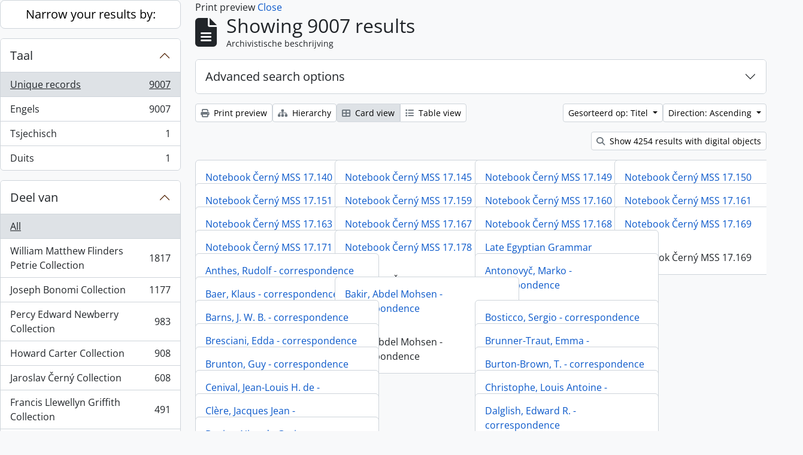

--- FILE ---
content_type: text/html; charset=utf-8
request_url: https://archive.griffith.ox.ac.uk/index.php/informationobject/browse?view=card&sort=alphabetic&sf_culture=nl&sortDir=asc&%3Bsf_culture=de&%3Bamp%3Bsort=relevance&%3Bamp%3Bnames=21267&%3Bamp%3Blevels=223&%3Bamp%3BtopLod=0&%3Bamp%3Blimit=30&%3Bsort=identifier&media=print&topLod=0
body_size: 12274
content:
<!DOCTYPE html>
<html lang="nl"
      dir="ltr"
      media="print">
  <head>
        <script nonce=df6d2fcfca0ac7e416ef5889cad73c66 async src="https://www.googletagmanager.com/gtag/js?id="></script>
    <script nonce=df6d2fcfca0ac7e416ef5889cad73c66>
    window.dataLayer = window.dataLayer || [];
    function gtag(){dataLayer.push(arguments);}
    gtag('js', new Date());
        gtag('config', '');
    </script>
    <meta charset="utf-8">
    <meta name="viewport" content="width=device-width, initial-scale=1">
    <title>Information object browse - Griffith Institute Archive</title>
                      <link rel="shortcut icon" href="/favicon.ico">
    <script defer src="/dist/js/vendor.bundle.0f9010a8851c963bf1c1.js"></script><script defer src="/dist/js/arDominionB5Plugin.bundle.f35dfa6a8681aaac95aa.js"></script><link href="/dist/css/arDominionB5Plugin.bundle.a287608095b6ba1a60b5.css" rel="stylesheet">
      </head>
  <body class="d-flex flex-column min-vh-100 informationobject browse show-edit-tooltips">
        <div class="visually-hidden-focusable p-3 border-bottom">
  <a class="btn btn-sm btn-secondary" href="#main-column">
    Skip to main content  </a>
</div>




  <style nonce=df6d2fcfca0ac7e416ef5889cad73c66>
    #top-bar {
      background-color: #212529 !important;
    }
  </style>
<header id="top-bar" class="navbar navbar-expand-lg navbar-dark d-print-none" role="navigation" aria-label="Main navigation">
  <div class="container-fluid">
          <a class="navbar-brand d-flex flex-wrap flex-lg-nowrap align-items-center py-0 me-0" href="/index.php/" title="home" rel="home">
                                                    <span class="text-wrap my-1 me-3">Griffith Institute Archive</span>
              </a>
        <button class="navbar-toggler atom-btn-secondary my-2 me-1 px-1" type="button" data-bs-toggle="collapse" data-bs-target="#navbar-content" aria-controls="navbar-content" aria-expanded="false">
      <i 
        class="fas fa-2x fa-fw fa-bars" 
        data-bs-toggle="tooltip"
        data-bs-placement="bottom"
        title="Toggle navigation"
        aria-hidden="true">
      </i>
      <span class="visually-hidden">Toggle navigation</span>
    </button>
    <div class="collapse navbar-collapse flex-wrap justify-content-end me-1" id="navbar-content">
      <div class="d-flex flex-wrap flex-lg-nowrap flex-grow-1">
        <div class="dropdown my-2 me-3">
  <button class="btn btn-sm atom-btn-secondary dropdown-toggle" type="button" id="browse-menu" data-bs-toggle="dropdown" aria-expanded="false">
    Blader  </button>
  <ul class="dropdown-menu mt-2" aria-labelledby="browse-menu">
    <li>
      <h6 class="dropdown-header">
        Blader      </h6>
    </li>
                  <li id="node_browseInformationObjects">
          <a class="dropdown-item" href="/index.php/informationobject/browse?sf_culture=en&amp;levels=223&amp;topLod=0&amp;limit=30&amp;sort=identifier" title="archivistische beschrijving">archivistische beschrijving</a>        </li>
                        <li id="node_browseActors">
          <a class="dropdown-item" href="/index.php/actor/browse" title="geautoriseerd bestand">geautoriseerd bestand</a>        </li>
                        <li id="node_browsePlaces">
          <a class="dropdown-item" href="/index.php/taxonomy/index/id/42" title="Plaatsen">Plaatsen</a>        </li>
                        <li id="node_browseSubjects">
          <a class="dropdown-item" href="/index.php/taxonomy/index/id/35" title="Onderwerpen">Onderwerpen</a>        </li>
                        <li id="node_browseDigitalObjects">
          <a class="dropdown-item" href="/index.php/informationobject/browse?view=card&amp;onlyMedia=1&amp;topLod=0" title="Digitale objecten">Digitale objecten</a>        </li>
            </ul>
</div>
        <form
  id="search-box"
  class="d-flex flex-grow-1 my-2"
  role="search"
  action="/index.php/informationobject/browse">
  <h2 class="visually-hidden">zoeken</h2>
  <input type="hidden" name="topLod" value="0">
  <input type="hidden" name="sort" value="relevance">
  <div class="input-group flex-nowrap">
    <button
      id="search-box-options"
      class="btn btn-sm atom-btn-secondary dropdown-toggle"
      type="button"
      data-bs-toggle="dropdown"
      data-bs-auto-close="outside"
      aria-expanded="false">
      <i class="fas fa-cog" aria-hidden="true"></i>
      <span class="visually-hidden">Search options</span>
    </button>
    <div class="dropdown-menu mt-2" aria-labelledby="search-box-options">
            <a class="dropdown-item" href="/index.php/informationobject/browse?showAdvanced=1&topLod=0">
        Advanced search      </a>
    </div>
    <input
      id="search-box-input"
      class="form-control form-control-sm dropdown-toggle"
      type="search"
      name="query"
      autocomplete="off"
      value=""
      placeholder="Search"
      data-url="/index.php/search/autocomplete"
      data-bs-toggle="dropdown"
      aria-label="Search"
      aria-expanded="false">
    <ul id="search-box-results" class="dropdown-menu mt-2" aria-labelledby="search-box-input"></ul>
    <button class="btn btn-sm atom-btn-secondary" type="submit">
      <i class="fas fa-search" aria-hidden="true"></i>
      <span class="visually-hidden">Search in browse page</span>
    </button>
  </div>
</form>
      </div>
      <div class="d-flex flex-nowrap flex-column flex-lg-row align-items-strech align-items-lg-center">
        <ul class="navbar-nav mx-lg-2">
                    <li class="nav-item dropdown d-flex flex-column">
  <a
    class="nav-link dropdown-toggle d-flex align-items-center p-0"
    href="#"
    id="clipboard-menu"
    role="button"
    data-bs-toggle="dropdown"
    aria-expanded="false"
    data-total-count-label="records added"
    data-alert-close="Close"
    data-load-alert-message="There was an error loading the clipboard content."
    data-export-alert-message="The clipboard is empty for this entity type."
    data-export-check-url="/index.php/clipboard/exportCheck"
    data-delete-alert-message="Note: clipboard items unclipped in this page will be removed from the clipboard when the page is refreshed. You can re-select them now, or reload the page to remove them completely. Using the sort or print preview buttons will also cause a page reload - so anything currently deselected will be lost!"
                data-show-accessions="0"
    >
    <i
      class="fas fa-2x fa-fw fa-paperclip px-0 px-lg-2 py-2"
      data-bs-toggle="tooltip"
      data-bs-placement="bottom"
      data-bs-custom-class="d-none d-lg-block"
      title="Clipboard"
      aria-hidden="true">
    </i>
    <span class="d-lg-none mx-1" aria-hidden="true">
      Clipboard    </span>
    <span class="visually-hidden">
      Clipboard    </span>
  </a>
  <ul class="dropdown-menu dropdown-menu-end mb-2" aria-labelledby="clipboard-menu">
    <li>
      <h6 class="dropdown-header">
        Clipboard      </h6>
    </li>
    <li class="text-muted text-nowrap px-3 pb-2">
      <span
        id="counts-block"
        data-information-object-label="Archival description count:&nbsp;"
        data-actor-object-label="Authority record count:&nbsp;"
        data-repository-object-label="Archival institution count:&nbsp;"
                >
      </span>
    </li>
                  <li id="node_clearClipboard">
          <a class="dropdown-item" href="/index.php/" title="Clear all selections">Clear all selections</a>        </li>
                        <li id="node_goToClipboard">
          <a class="dropdown-item" href="/index.php/clipboard/view" title="Go to clipboard">Go to clipboard</a>        </li>
                        <li id="node_loadClipboard">
          <a class="dropdown-item" href="/index.php/clipboard/load" title="Load clipboard">Load clipboard</a>        </li>
                        <li id="node_saveClipboard">
          <a class="dropdown-item" href="/index.php/clipboard/save" title="Save clipboard">Save clipboard</a>        </li>
            </ul>
</li>
                      <li class="nav-item dropdown d-flex flex-column">
  <a
    class="nav-link dropdown-toggle d-flex align-items-center p-0"
    href="#"
    id="language-menu"
    role="button"
    data-bs-toggle="dropdown"
    aria-expanded="false">
    <i
      class="fas fa-2x fa-fw fa-globe-europe px-0 px-lg-2 py-2"
      data-bs-toggle="tooltip"
      data-bs-placement="bottom"
      data-bs-custom-class="d-none d-lg-block"
      title="Taal"
      aria-hidden="true">
    </i>
    <span class="d-lg-none mx-1" aria-hidden="true">
      Taal    </span>
    <span class="visually-hidden">
      Taal    </span>  
  </a>
  <ul class="dropdown-menu dropdown-menu-end mb-2" aria-labelledby="language-menu">
    <li>
      <h6 class="dropdown-header">
        Taal      </h6>
    </li>
          <li>
        <a class="dropdown-item" href="/index.php/informationobject/browse?sf_culture=en&amp;view=card&amp;sort=alphabetic&amp;sortDir=asc&amp;%3Bsf_culture=de&amp;%3Bamp%3Bsort=relevance&amp;%3Bamp%3Bnames=21267&amp;%3Bamp%3Blevels=223&amp;%3Bamp%3BtopLod=0&amp;%3Bamp%3Blimit=30&amp;%3Bsort=identifier&amp;media=print&amp;topLod=0" title="English">English</a>      </li>
          <li>
        <a class="dropdown-item" href="/index.php/informationobject/browse?sf_culture=fr&amp;view=card&amp;sort=alphabetic&amp;sortDir=asc&amp;%3Bsf_culture=de&amp;%3Bamp%3Bsort=relevance&amp;%3Bamp%3Bnames=21267&amp;%3Bamp%3Blevels=223&amp;%3Bamp%3BtopLod=0&amp;%3Bamp%3Blimit=30&amp;%3Bsort=identifier&amp;media=print&amp;topLod=0" title="Français">Français</a>      </li>
          <li>
        <a class="dropdown-item" href="/index.php/informationobject/browse?sf_culture=es&amp;view=card&amp;sort=alphabetic&amp;sortDir=asc&amp;%3Bsf_culture=de&amp;%3Bamp%3Bsort=relevance&amp;%3Bamp%3Bnames=21267&amp;%3Bamp%3Blevels=223&amp;%3Bamp%3BtopLod=0&amp;%3Bamp%3Blimit=30&amp;%3Bsort=identifier&amp;media=print&amp;topLod=0" title="Español">Español</a>      </li>
          <li>
        <a class="dropdown-item" href="/index.php/informationobject/browse?sf_culture=nl&amp;view=card&amp;sort=alphabetic&amp;sortDir=asc&amp;%3Bsf_culture=de&amp;%3Bamp%3Bsort=relevance&amp;%3Bamp%3Bnames=21267&amp;%3Bamp%3Blevels=223&amp;%3Bamp%3BtopLod=0&amp;%3Bamp%3Blimit=30&amp;%3Bsort=identifier&amp;media=print&amp;topLod=0" title="Nederlands">Nederlands</a>      </li>
          <li>
        <a class="dropdown-item" href="/index.php/informationobject/browse?sf_culture=pt&amp;view=card&amp;sort=alphabetic&amp;sortDir=asc&amp;%3Bsf_culture=de&amp;%3Bamp%3Bsort=relevance&amp;%3Bamp%3Bnames=21267&amp;%3Bamp%3Blevels=223&amp;%3Bamp%3BtopLod=0&amp;%3Bamp%3Blimit=30&amp;%3Bsort=identifier&amp;media=print&amp;topLod=0" title="Português">Português</a>      </li>
          <li>
        <a class="dropdown-item" href="/index.php/informationobject/browse?sf_culture=de&amp;view=card&amp;sort=alphabetic&amp;sortDir=asc&amp;%3Bsf_culture=de&amp;%3Bamp%3Bsort=relevance&amp;%3Bamp%3Bnames=21267&amp;%3Bamp%3Blevels=223&amp;%3Bamp%3BtopLod=0&amp;%3Bamp%3Blimit=30&amp;%3Bsort=identifier&amp;media=print&amp;topLod=0" title="Deutsch">Deutsch</a>      </li>
          <li>
        <a class="dropdown-item" href="/index.php/informationobject/browse?sf_culture=cs&amp;view=card&amp;sort=alphabetic&amp;sortDir=asc&amp;%3Bsf_culture=de&amp;%3Bamp%3Bsort=relevance&amp;%3Bamp%3Bnames=21267&amp;%3Bamp%3Blevels=223&amp;%3Bamp%3BtopLod=0&amp;%3Bamp%3Blimit=30&amp;%3Bsort=identifier&amp;media=print&amp;topLod=0" title="čeština">čeština</a>      </li>
          <li>
        <a class="dropdown-item" href="/index.php/informationobject/browse?sf_culture=ar&amp;view=card&amp;sort=alphabetic&amp;sortDir=asc&amp;%3Bsf_culture=de&amp;%3Bamp%3Bsort=relevance&amp;%3Bamp%3Bnames=21267&amp;%3Bamp%3Blevels=223&amp;%3Bamp%3BtopLod=0&amp;%3Bamp%3Blimit=30&amp;%3Bsort=identifier&amp;media=print&amp;topLod=0" title="العربية">العربية</a>      </li>
          <li>
        <a class="dropdown-item" href="/index.php/informationobject/browse?sf_culture=it&amp;view=card&amp;sort=alphabetic&amp;sortDir=asc&amp;%3Bsf_culture=de&amp;%3Bamp%3Bsort=relevance&amp;%3Bamp%3Bnames=21267&amp;%3Bamp%3Blevels=223&amp;%3Bamp%3BtopLod=0&amp;%3Bamp%3Blimit=30&amp;%3Bsort=identifier&amp;media=print&amp;topLod=0" title="Italiano">Italiano</a>      </li>
      </ul>
</li>
                    <li class="nav-item dropdown d-flex flex-column">
  <a
    class="nav-link dropdown-toggle d-flex align-items-center p-0"
    href="#"
    id="quick-links-menu"
    role="button"
    data-bs-toggle="dropdown"
    aria-expanded="false">
    <i
      class="fas fa-2x fa-fw fa-info-circle px-0 px-lg-2 py-2"
      data-bs-toggle="tooltip"
      data-bs-placement="bottom"
      data-bs-custom-class="d-none d-lg-block"
      title="Quick links"
      aria-hidden="true">
    </i>
    <span class="d-lg-none mx-1" aria-hidden="true">
      Quick links    </span> 
    <span class="visually-hidden">
      Quick links    </span>
  </a>
  <ul class="dropdown-menu dropdown-menu-end mb-2" aria-labelledby="quick-links-menu">
    <li>
      <h6 class="dropdown-header">
        Quick links      </h6>
    </li>
                  <li id="node_about">
          <a class="dropdown-item" href="/index.php/about" title="Over">Over</a>        </li>
                        <li id="node_home">
          <a class="dropdown-item" href="/index.php/" title="home">home</a>        </li>
                        <li id="node_help">
          <a class="dropdown-item" href="http://docs.accesstomemory.org/" title="Help">Help</a>        </li>
                                                      <li id="node_globalReplace">
          <a class="dropdown-item" href="/index.php/search/globalReplace" title="Global search/replace">Global search/replace</a>        </li>
                        <li id="node_privacy">
          <a class="dropdown-item" href="/index.php/privacy" title="Privacy Policy">Privacy Policy</a>        </li>
            </ul>
</li>
        </ul>
              <div class="dropdown my-2">
    <button class="btn btn-sm atom-btn-secondary dropdown-toggle" type="button" id="user-menu" data-bs-toggle="dropdown" data-bs-auto-close="outside" aria-expanded="false">
      Inloggen    </button>
    <div class="dropdown-menu dropdown-menu-lg-end mt-2" aria-labelledby="user-menu">
      <div>
        <h6 class="dropdown-header">
          Have an account?        </h6>
      </div>
      <form class="mx-3 my-2" action="/index.php/user/login" method="post">        <input type="hidden" name="_csrf_token" value="84fb9e957d5dae607bfab4902b3bd595" id="csrf_token" /><input type="hidden" name="next" value="https://archive.griffith.ox.ac.uk/index.php/informationobject/browse?view=card&amp;sort=alphabetic&amp;sf_culture=nl&amp;sortDir=asc&amp;%3Bsf_culture=de&amp;%3Bamp%3Bsort=relevance&amp;%3Bamp%3Bnames=21267&amp;%3Bamp%3Blevels=223&amp;%3Bamp%3BtopLod=0&amp;%3Bamp%3Blimit=30&amp;%3Bsort=identifier&amp;media=print&amp;topLod=0" id="next" />        <div class="mb-3"><label class="form-label" for="email">E-mail<span aria-hidden="true" class="text-primary ms-1" title="This field is required."><strong>*</strong></span><span class="visually-hidden">This field is required.</span></label><input type="text" name="email" class="form-control-sm form-control" id="email" /></div>        <div class="mb-3"><label class="form-label" for="password">wachtwoord<span aria-hidden="true" class="text-primary ms-1" title="This field is required."><strong>*</strong></span><span class="visually-hidden">This field is required.</span></label><input type="password" name="password" class="form-control-sm form-control" autocomplete="off" id="password" /></div>        <button class="btn btn-sm atom-btn-secondary" type="submit">
          Inloggen        </button>
      </form>
    </div>
  </div>
      </div>
    </div>
  </div>
</header>

    
<div id="wrapper" class="container-xxl pt-3 flex-grow-1">
            <div class="row">
    <div id="sidebar" class="col-md-3">
      
    <h2 class="d-grid">
      <button
        class="btn btn-lg atom-btn-white collapsed text-wrap"
        type="button"
        data-bs-toggle="collapse"
        data-bs-target="#collapse-aggregations"
        aria-expanded="false"
        aria-controls="collapse-aggregations">
        Narrow your results by:      </button>
    </h2>

    <div class="collapse" id="collapse-aggregations">

      
      

<div class="accordion mb-3">
  <div class="accordion-item aggregation">
    <h2 class="accordion-header" id="heading-languages">
      <button
        class="accordion-button collapsed"
        type="button"
        data-bs-toggle="collapse"
        data-bs-target="#collapse-languages"
        aria-expanded="false"
        aria-controls="collapse-languages">
        Taal      </button>
    </h2>
    <div
      id="collapse-languages"
      class="accordion-collapse collapse list-group list-group-flush"
      aria-labelledby="heading-languages">
      
          
              
        <a class="list-group-item list-group-item-action d-flex justify-content-between align-items-center text-break active text-decoration-underline" href="/index.php/informationobject/browse?view=card&amp;sort=alphabetic&amp;sf_culture=nl&amp;sortDir=asc&amp;%3Bsf_culture=de&amp;%3Bamp%3Bsort=relevance&amp;%3Bamp%3Bnames=21267&amp;%3Bamp%3Blevels=223&amp;%3Bamp%3BtopLod=0&amp;%3Bamp%3Blimit=30&amp;%3Bsort=identifier&amp;media=print&amp;topLod=0" title="Unique records, 9007 results9007">Unique records<span class="visually-hidden">, 9007 results</span><span aria-hidden="true" class="ms-3 text-nowrap">9007</span></a>              
        <a class="list-group-item list-group-item-action d-flex justify-content-between align-items-center text-break" href="/index.php/informationobject/browse?languages=en&amp;view=card&amp;sort=alphabetic&amp;sf_culture=nl&amp;sortDir=asc&amp;%3Bsf_culture=de&amp;%3Bamp%3Bsort=relevance&amp;%3Bamp%3Bnames=21267&amp;%3Bamp%3Blevels=223&amp;%3Bamp%3BtopLod=0&amp;%3Bamp%3Blimit=30&amp;%3Bsort=identifier&amp;media=print&amp;topLod=0" title="Engels, 9007 results9007">Engels<span class="visually-hidden">, 9007 results</span><span aria-hidden="true" class="ms-3 text-nowrap">9007</span></a>              
        <a class="list-group-item list-group-item-action d-flex justify-content-between align-items-center text-break" href="/index.php/informationobject/browse?languages=cs&amp;view=card&amp;sort=alphabetic&amp;sf_culture=nl&amp;sortDir=asc&amp;%3Bsf_culture=de&amp;%3Bamp%3Bsort=relevance&amp;%3Bamp%3Bnames=21267&amp;%3Bamp%3Blevels=223&amp;%3Bamp%3BtopLod=0&amp;%3Bamp%3Blimit=30&amp;%3Bsort=identifier&amp;media=print&amp;topLod=0" title="Tsjechisch, 1 results1">Tsjechisch<span class="visually-hidden">, 1 results</span><span aria-hidden="true" class="ms-3 text-nowrap">1</span></a>              
        <a class="list-group-item list-group-item-action d-flex justify-content-between align-items-center text-break" href="/index.php/informationobject/browse?languages=de&amp;view=card&amp;sort=alphabetic&amp;sf_culture=nl&amp;sortDir=asc&amp;%3Bsf_culture=de&amp;%3Bamp%3Bsort=relevance&amp;%3Bamp%3Bnames=21267&amp;%3Bamp%3Blevels=223&amp;%3Bamp%3BtopLod=0&amp;%3Bamp%3Blimit=30&amp;%3Bsort=identifier&amp;media=print&amp;topLod=0" title="Duits, 1 results1">Duits<span class="visually-hidden">, 1 results</span><span aria-hidden="true" class="ms-3 text-nowrap">1</span></a>          </div>
  </div>
</div>

      

<div class="accordion mb-3">
  <div class="accordion-item aggregation">
    <h2 class="accordion-header" id="heading-collection">
      <button
        class="accordion-button collapsed"
        type="button"
        data-bs-toggle="collapse"
        data-bs-target="#collapse-collection"
        aria-expanded="false"
        aria-controls="collapse-collection">
        Deel van      </button>
    </h2>
    <div
      id="collapse-collection"
      class="accordion-collapse collapse list-group list-group-flush"
      aria-labelledby="heading-collection">
      
              <a class="list-group-item list-group-item-action d-flex justify-content-between align-items-center active text-decoration-underline" href="/index.php/informationobject/browse?view=card&amp;sort=alphabetic&amp;sf_culture=nl&amp;sortDir=asc&amp;%3Bsf_culture=de&amp;%3Bamp%3Bsort=relevance&amp;%3Bamp%3Bnames=21267&amp;%3Bamp%3Blevels=223&amp;%3Bamp%3BtopLod=0&amp;%3Bamp%3Blimit=30&amp;%3Bsort=identifier&amp;media=print&amp;topLod=0" title="All">All</a>          
              
        <a class="list-group-item list-group-item-action d-flex justify-content-between align-items-center text-break" href="/index.php/informationobject/browse?collection=10089&amp;view=card&amp;sort=alphabetic&amp;sf_culture=nl&amp;sortDir=asc&amp;%3Bsf_culture=de&amp;%3Bamp%3Bsort=relevance&amp;%3Bamp%3Bnames=21267&amp;%3Bamp%3Blevels=223&amp;%3Bamp%3BtopLod=0&amp;%3Bamp%3Blimit=30&amp;%3Bsort=identifier&amp;media=print&amp;topLod=0" title="William Matthew Flinders Petrie Collection, 1817 results1817">William Matthew Flinders Petrie Collection<span class="visually-hidden">, 1817 results</span><span aria-hidden="true" class="ms-3 text-nowrap">1817</span></a>              
        <a class="list-group-item list-group-item-action d-flex justify-content-between align-items-center text-break" href="/index.php/informationobject/browse?collection=16624&amp;view=card&amp;sort=alphabetic&amp;sf_culture=nl&amp;sortDir=asc&amp;%3Bsf_culture=de&amp;%3Bamp%3Bsort=relevance&amp;%3Bamp%3Bnames=21267&amp;%3Bamp%3Blevels=223&amp;%3Bamp%3BtopLod=0&amp;%3Bamp%3Blimit=30&amp;%3Bsort=identifier&amp;media=print&amp;topLod=0" title="Joseph Bonomi Collection, 1177 results1177">Joseph Bonomi Collection<span class="visually-hidden">, 1177 results</span><span aria-hidden="true" class="ms-3 text-nowrap">1177</span></a>              
        <a class="list-group-item list-group-item-action d-flex justify-content-between align-items-center text-break" href="/index.php/informationobject/browse?collection=14474&amp;view=card&amp;sort=alphabetic&amp;sf_culture=nl&amp;sortDir=asc&amp;%3Bsf_culture=de&amp;%3Bamp%3Bsort=relevance&amp;%3Bamp%3Bnames=21267&amp;%3Bamp%3Blevels=223&amp;%3Bamp%3BtopLod=0&amp;%3Bamp%3Blimit=30&amp;%3Bsort=identifier&amp;media=print&amp;topLod=0" title="Percy Edward Newberry Collection, 983 results983">Percy Edward Newberry Collection<span class="visually-hidden">, 983 results</span><span aria-hidden="true" class="ms-3 text-nowrap">983</span></a>              
        <a class="list-group-item list-group-item-action d-flex justify-content-between align-items-center text-break" href="/index.php/informationobject/browse?collection=9756&amp;view=card&amp;sort=alphabetic&amp;sf_culture=nl&amp;sortDir=asc&amp;%3Bsf_culture=de&amp;%3Bamp%3Bsort=relevance&amp;%3Bamp%3Bnames=21267&amp;%3Bamp%3Blevels=223&amp;%3Bamp%3BtopLod=0&amp;%3Bamp%3Blimit=30&amp;%3Bsort=identifier&amp;media=print&amp;topLod=0" title="Howard Carter Collection, 908 results908">Howard Carter Collection<span class="visually-hidden">, 908 results</span><span aria-hidden="true" class="ms-3 text-nowrap">908</span></a>              
        <a class="list-group-item list-group-item-action d-flex justify-content-between align-items-center text-break" href="/index.php/informationobject/browse?collection=9722&amp;view=card&amp;sort=alphabetic&amp;sf_culture=nl&amp;sortDir=asc&amp;%3Bsf_culture=de&amp;%3Bamp%3Bsort=relevance&amp;%3Bamp%3Bnames=21267&amp;%3Bamp%3Blevels=223&amp;%3Bamp%3BtopLod=0&amp;%3Bamp%3Blimit=30&amp;%3Bsort=identifier&amp;media=print&amp;topLod=0" title="Jaroslav Černý Collection, 608 results608">Jaroslav Černý Collection<span class="visually-hidden">, 608 results</span><span aria-hidden="true" class="ms-3 text-nowrap">608</span></a>              
        <a class="list-group-item list-group-item-action d-flex justify-content-between align-items-center text-break" href="/index.php/informationobject/browse?collection=403&amp;view=card&amp;sort=alphabetic&amp;sf_culture=nl&amp;sortDir=asc&amp;%3Bsf_culture=de&amp;%3Bamp%3Bsort=relevance&amp;%3Bamp%3Bnames=21267&amp;%3Bamp%3Blevels=223&amp;%3Bamp%3BtopLod=0&amp;%3Bamp%3Blimit=30&amp;%3Bsort=identifier&amp;media=print&amp;topLod=0" title="Francis Llewellyn Griffith Collection, 491 results491">Francis Llewellyn Griffith Collection<span class="visually-hidden">, 491 results</span><span aria-hidden="true" class="ms-3 text-nowrap">491</span></a>              
        <a class="list-group-item list-group-item-action d-flex justify-content-between align-items-center text-break" href="/index.php/informationobject/browse?collection=9733&amp;view=card&amp;sort=alphabetic&amp;sf_culture=nl&amp;sortDir=asc&amp;%3Bsf_culture=de&amp;%3Bamp%3Bsort=relevance&amp;%3Bamp%3Bnames=21267&amp;%3Bamp%3Blevels=223&amp;%3Bamp%3BtopLod=0&amp;%3Bamp%3Blimit=30&amp;%3Bsort=identifier&amp;media=print&amp;topLod=0" title="Myrtle Florence Broome Collection, 435 results435">Myrtle Florence Broome Collection<span class="visually-hidden">, 435 results</span><span aria-hidden="true" class="ms-3 text-nowrap">435</span></a>              
        <a class="list-group-item list-group-item-action d-flex justify-content-between align-items-center text-break" href="/index.php/informationobject/browse?collection=10021&amp;view=card&amp;sort=alphabetic&amp;sf_culture=nl&amp;sortDir=asc&amp;%3Bsf_culture=de&amp;%3Bamp%3Bsort=relevance&amp;%3Bamp%3Bnames=21267&amp;%3Bamp%3Blevels=223&amp;%3Bamp%3BtopLod=0&amp;%3Bamp%3Blimit=30&amp;%3Bsort=identifier&amp;media=print&amp;topLod=0" title="George Alexander Hoskins Collection, 394 results394">George Alexander Hoskins Collection<span class="visually-hidden">, 394 results</span><span aria-hidden="true" class="ms-3 text-nowrap">394</span></a>              
        <a class="list-group-item list-group-item-action d-flex justify-content-between align-items-center text-break" href="/index.php/informationobject/browse?collection=10144&amp;view=card&amp;sort=alphabetic&amp;sf_culture=nl&amp;sortDir=asc&amp;%3Bsf_culture=de&amp;%3Bamp%3Bsort=relevance&amp;%3Bamp%3Bnames=21267&amp;%3Bamp%3Blevels=223&amp;%3Bamp%3BtopLod=0&amp;%3Bamp%3Blimit=30&amp;%3Bsort=identifier&amp;media=print&amp;topLod=0" title="Tutankhamun Archive, 313 results313">Tutankhamun Archive<span class="visually-hidden">, 313 results</span><span aria-hidden="true" class="ms-3 text-nowrap">313</span></a>              
        <a class="list-group-item list-group-item-action d-flex justify-content-between align-items-center text-break" href="/index.php/informationobject/browse?collection=9997&amp;view=card&amp;sort=alphabetic&amp;sf_culture=nl&amp;sortDir=asc&amp;%3Bsf_culture=de&amp;%3Bamp%3Bsort=relevance&amp;%3Bamp%3Bnames=21267&amp;%3Bamp%3Blevels=223&amp;%3Bamp%3BtopLod=0&amp;%3Bamp%3Blimit=30&amp;%3Bsort=identifier&amp;media=print&amp;topLod=0" title="Oliver Robert Gurney Collection, 297 results297">Oliver Robert Gurney Collection<span class="visually-hidden">, 297 results</span><span aria-hidden="true" class="ms-3 text-nowrap">297</span></a>          </div>
  </div>
</div>

      
      

<div class="accordion mb-3">
  <div class="accordion-item aggregation">
    <h2 class="accordion-header" id="heading-creators">
      <button
        class="accordion-button collapsed"
        type="button"
        data-bs-toggle="collapse"
        data-bs-target="#collapse-creators"
        aria-expanded="false"
        aria-controls="collapse-creators">
        Archiefvormer      </button>
    </h2>
    <div
      id="collapse-creators"
      class="accordion-collapse collapse list-group list-group-flush"
      aria-labelledby="heading-creators">
      
              <a class="list-group-item list-group-item-action d-flex justify-content-between align-items-center active text-decoration-underline" href="/index.php/informationobject/browse?view=card&amp;sort=alphabetic&amp;sf_culture=nl&amp;sortDir=asc&amp;%3Bsf_culture=de&amp;%3Bamp%3Bsort=relevance&amp;%3Bamp%3Bnames=21267&amp;%3Bamp%3Blevels=223&amp;%3Bamp%3BtopLod=0&amp;%3Bamp%3Blimit=30&amp;%3Bsort=identifier&amp;media=print&amp;topLod=0" title="All">All</a>          
              
        <a class="list-group-item list-group-item-action d-flex justify-content-between align-items-center text-break" href="/index.php/informationobject/browse?creators=1760&amp;view=card&amp;sort=alphabetic&amp;sf_culture=nl&amp;sortDir=asc&amp;%3Bsf_culture=de&amp;%3Bamp%3Bsort=relevance&amp;%3Bamp%3Bnames=21267&amp;%3Bamp%3Blevels=223&amp;%3Bamp%3BtopLod=0&amp;%3Bamp%3Blimit=30&amp;%3Bsort=identifier&amp;media=print&amp;topLod=0" title="Carter, Howard, 70 results70">Carter, Howard<span class="visually-hidden">, 70 results</span><span aria-hidden="true" class="ms-3 text-nowrap">70</span></a>              
        <a class="list-group-item list-group-item-action d-flex justify-content-between align-items-center text-break" href="/index.php/informationobject/browse?creators=9744&amp;view=card&amp;sort=alphabetic&amp;sf_culture=nl&amp;sortDir=asc&amp;%3Bsf_culture=de&amp;%3Bamp%3Bsort=relevance&amp;%3Bamp%3Bnames=21267&amp;%3Bamp%3Blevels=223&amp;%3Bamp%3BtopLod=0&amp;%3Bamp%3Blimit=30&amp;%3Bsort=identifier&amp;media=print&amp;topLod=0" title="Burton, Harry, 39 results39">Burton, Harry<span class="visually-hidden">, 39 results</span><span aria-hidden="true" class="ms-3 text-nowrap">39</span></a>              
        <a class="list-group-item list-group-item-action d-flex justify-content-between align-items-center text-break" href="/index.php/informationobject/browse?creators=393&amp;view=card&amp;sort=alphabetic&amp;sf_culture=nl&amp;sortDir=asc&amp;%3Bsf_culture=de&amp;%3Bamp%3Bsort=relevance&amp;%3Bamp%3Bnames=21267&amp;%3Bamp%3Blevels=223&amp;%3Bamp%3BtopLod=0&amp;%3Bamp%3Blimit=30&amp;%3Bsort=identifier&amp;media=print&amp;topLod=0" title="Gardiner, (Sir) Alan Henderson, 14 results14">Gardiner, (Sir) Alan Henderson<span class="visually-hidden">, 14 results</span><span aria-hidden="true" class="ms-3 text-nowrap">14</span></a>              
        <a class="list-group-item list-group-item-action d-flex justify-content-between align-items-center text-break" href="/index.php/informationobject/browse?creators=85318&amp;view=card&amp;sort=alphabetic&amp;sf_culture=nl&amp;sortDir=asc&amp;%3Bsf_culture=de&amp;%3Bamp%3Bsort=relevance&amp;%3Bamp%3Bnames=21267&amp;%3Bamp%3Blevels=223&amp;%3Bamp%3BtopLod=0&amp;%3Bamp%3Blimit=30&amp;%3Bsort=identifier&amp;media=print&amp;topLod=0" title="Hall, Lindsley Foote, 14 results14">Hall, Lindsley Foote<span class="visually-hidden">, 14 results</span><span aria-hidden="true" class="ms-3 text-nowrap">14</span></a>              
        <a class="list-group-item list-group-item-action d-flex justify-content-between align-items-center text-break" href="/index.php/informationobject/browse?creators=85319&amp;view=card&amp;sort=alphabetic&amp;sf_culture=nl&amp;sortDir=asc&amp;%3Bsf_culture=de&amp;%3Bamp%3Bsort=relevance&amp;%3Bamp%3Bnames=21267&amp;%3Bamp%3Blevels=223&amp;%3Bamp%3BtopLod=0&amp;%3Bamp%3Blimit=30&amp;%3Bsort=identifier&amp;media=print&amp;topLod=0" title="Hauser, Walter, 14 results14">Hauser, Walter<span class="visually-hidden">, 14 results</span><span aria-hidden="true" class="ms-3 text-nowrap">14</span></a>              
        <a class="list-group-item list-group-item-action d-flex justify-content-between align-items-center text-break" href="/index.php/informationobject/browse?creators=9752&amp;view=card&amp;sort=alphabetic&amp;sf_culture=nl&amp;sortDir=asc&amp;%3Bsf_culture=de&amp;%3Bamp%3Bsort=relevance&amp;%3Bamp%3Bnames=21267&amp;%3Bamp%3Blevels=223&amp;%3Bamp%3BtopLod=0&amp;%3Bamp%3Blimit=30&amp;%3Bsort=identifier&amp;media=print&amp;topLod=0" title="Calverley, Amice Mary, 13 results13">Calverley, Amice Mary<span class="visually-hidden">, 13 results</span><span aria-hidden="true" class="ms-3 text-nowrap">13</span></a>              
        <a class="list-group-item list-group-item-action d-flex justify-content-between align-items-center text-break" href="/index.php/informationobject/browse?creators=10048&amp;view=card&amp;sort=alphabetic&amp;sf_culture=nl&amp;sortDir=asc&amp;%3Bsf_culture=de&amp;%3Bamp%3Bsort=relevance&amp;%3Bamp%3Bnames=21267&amp;%3Bamp%3Blevels=223&amp;%3Bamp%3BtopLod=0&amp;%3Bamp%3Blimit=30&amp;%3Bsort=identifier&amp;media=print&amp;topLod=0" title="Mace, Arthur Cruttenden, 11 results11">Mace, Arthur Cruttenden<span class="visually-hidden">, 11 results</span><span aria-hidden="true" class="ms-3 text-nowrap">11</span></a>              
        <a class="list-group-item list-group-item-action d-flex justify-content-between align-items-center text-break" href="/index.php/informationobject/browse?creators=10044&amp;view=card&amp;sort=alphabetic&amp;sf_culture=nl&amp;sortDir=asc&amp;%3Bsf_culture=de&amp;%3Bamp%3Bsort=relevance&amp;%3Bamp%3Bnames=21267&amp;%3Bamp%3Blevels=223&amp;%3Bamp%3BtopLod=0&amp;%3Bamp%3Blimit=30&amp;%3Bsort=identifier&amp;media=print&amp;topLod=0" title="Lucas, Alfred, 10 results10">Lucas, Alfred<span class="visually-hidden">, 10 results</span><span aria-hidden="true" class="ms-3 text-nowrap">10</span></a>              
        <a class="list-group-item list-group-item-action d-flex justify-content-between align-items-center text-break" href="/index.php/informationobject/browse?creators=17647&amp;view=card&amp;sort=alphabetic&amp;sf_culture=nl&amp;sortDir=asc&amp;%3Bsf_culture=de&amp;%3Bamp%3Bsort=relevance&amp;%3Bamp%3Bnames=21267&amp;%3Bamp%3Blevels=223&amp;%3Bamp%3BtopLod=0&amp;%3Bamp%3Blimit=30&amp;%3Bsort=identifier&amp;media=print&amp;topLod=0" title="Davies, Anna (Nina) Macpherson, 8 results8">Davies, Anna (Nina) Macpherson<span class="visually-hidden">, 8 results</span><span aria-hidden="true" class="ms-3 text-nowrap">8</span></a>              
        <a class="list-group-item list-group-item-action d-flex justify-content-between align-items-center text-break" href="/index.php/informationobject/browse?creators=91152&amp;view=card&amp;sort=alphabetic&amp;sf_culture=nl&amp;sortDir=asc&amp;%3Bsf_culture=de&amp;%3Bamp%3Bsort=relevance&amp;%3Bamp%3Bnames=21267&amp;%3Bamp%3Blevels=223&amp;%3Bamp%3BtopLod=0&amp;%3Bamp%3Blimit=30&amp;%3Bsort=identifier&amp;media=print&amp;topLod=0" title="Fleming, Elizabeth, 6 results6">Fleming, Elizabeth<span class="visually-hidden">, 6 results</span><span aria-hidden="true" class="ms-3 text-nowrap">6</span></a>          </div>
  </div>
</div>

        
        
      

<div class="accordion mb-3">
  <div class="accordion-item aggregation">
    <h2 class="accordion-header" id="heading-subjects">
      <button
        class="accordion-button collapsed"
        type="button"
        data-bs-toggle="collapse"
        data-bs-target="#collapse-subjects"
        aria-expanded="false"
        aria-controls="collapse-subjects">
        Onderwerp      </button>
    </h2>
    <div
      id="collapse-subjects"
      class="accordion-collapse collapse list-group list-group-flush"
      aria-labelledby="heading-subjects">
      
              <a class="list-group-item list-group-item-action d-flex justify-content-between align-items-center active text-decoration-underline" href="/index.php/informationobject/browse?view=card&amp;sort=alphabetic&amp;sf_culture=nl&amp;sortDir=asc&amp;%3Bsf_culture=de&amp;%3Bamp%3Bsort=relevance&amp;%3Bamp%3Bnames=21267&amp;%3Bamp%3Blevels=223&amp;%3Bamp%3BtopLod=0&amp;%3Bamp%3Blimit=30&amp;%3Bsort=identifier&amp;media=print&amp;topLod=0" title="All">All</a>          
              
        <a class="list-group-item list-group-item-action d-flex justify-content-between align-items-center text-break" href="/index.php/informationobject/browse?subjects=9568&amp;view=card&amp;sort=alphabetic&amp;sf_culture=nl&amp;sortDir=asc&amp;%3Bsf_culture=de&amp;%3Bamp%3Bsort=relevance&amp;%3Bamp%3Bnames=21267&amp;%3Bamp%3Blevels=223&amp;%3Bamp%3BtopLod=0&amp;%3Bamp%3Blimit=30&amp;%3Bsort=identifier&amp;media=print&amp;topLod=0" title="Scarabs and Seals (Percy Newberry Collection), 74 results74">Scarabs and Seals (Percy Newberry Collection)<span class="visually-hidden">, 74 results</span><span aria-hidden="true" class="ms-3 text-nowrap">74</span></a>              
        <a class="list-group-item list-group-item-action d-flex justify-content-between align-items-center text-break" href="/index.php/informationobject/browse?subjects=9535&amp;view=card&amp;sort=alphabetic&amp;sf_culture=nl&amp;sortDir=asc&amp;%3Bsf_culture=de&amp;%3Bamp%3Bsort=relevance&amp;%3Bamp%3Bnames=21267&amp;%3Bamp%3Blevels=223&amp;%3Bamp%3BtopLod=0&amp;%3Bamp%3Blimit=30&amp;%3Bsort=identifier&amp;media=print&amp;topLod=0" title="Flora and Fauna (Percy Newberry Collection), 28 results28">Flora and Fauna (Percy Newberry Collection)<span class="visually-hidden">, 28 results</span><span aria-hidden="true" class="ms-3 text-nowrap">28</span></a>              
        <a class="list-group-item list-group-item-action d-flex justify-content-between align-items-center text-break" href="/index.php/informationobject/browse?subjects=9498&amp;view=card&amp;sort=alphabetic&amp;sf_culture=nl&amp;sortDir=asc&amp;%3Bsf_culture=de&amp;%3Bamp%3Bsort=relevance&amp;%3Bamp%3Bnames=21267&amp;%3Bamp%3Blevels=223&amp;%3Bamp%3BtopLod=0&amp;%3Bamp%3Blimit=30&amp;%3Bsort=identifier&amp;media=print&amp;topLod=0" title="Predynastic Egypt (Percy Newberry Collection), 25 results25">Predynastic Egypt (Percy Newberry Collection)<span class="visually-hidden">, 25 results</span><span aria-hidden="true" class="ms-3 text-nowrap">25</span></a>              
        <a class="list-group-item list-group-item-action d-flex justify-content-between align-items-center text-break" href="/index.php/informationobject/browse?subjects=9646&amp;view=card&amp;sort=alphabetic&amp;sf_culture=nl&amp;sortDir=asc&amp;%3Bsf_culture=de&amp;%3Bamp%3Bsort=relevance&amp;%3Bamp%3Bnames=21267&amp;%3Bamp%3Blevels=223&amp;%3Bamp%3BtopLod=0&amp;%3Bamp%3Blimit=30&amp;%3Bsort=identifier&amp;media=print&amp;topLod=0" title="Nome Ensigns (Percy Newberry Collection), 23 results23">Nome Ensigns (Percy Newberry Collection)<span class="visually-hidden">, 23 results</span><span aria-hidden="true" class="ms-3 text-nowrap">23</span></a>          </div>
  </div>
</div>

        
      

<div class="accordion mb-3">
  <div class="accordion-item aggregation">
    <h2 class="accordion-header" id="heading-levels">
      <button
        class="accordion-button collapsed"
        type="button"
        data-bs-toggle="collapse"
        data-bs-target="#collapse-levels"
        aria-expanded="false"
        aria-controls="collapse-levels">
        Beschrijvingsniveau      </button>
    </h2>
    <div
      id="collapse-levels"
      class="accordion-collapse collapse list-group list-group-flush"
      aria-labelledby="heading-levels">
      
              <a class="list-group-item list-group-item-action d-flex justify-content-between align-items-center active text-decoration-underline" href="/index.php/informationobject/browse?view=card&amp;sort=alphabetic&amp;sf_culture=nl&amp;sortDir=asc&amp;%3Bsf_culture=de&amp;%3Bamp%3Bsort=relevance&amp;%3Bamp%3Bnames=21267&amp;%3Bamp%3Blevels=223&amp;%3Bamp%3BtopLod=0&amp;%3Bamp%3Blimit=30&amp;%3Bsort=identifier&amp;media=print&amp;topLod=0" title="All">All</a>          
              
        <a class="list-group-item list-group-item-action d-flex justify-content-between align-items-center text-break" href="/index.php/informationobject/browse?levels=227&amp;view=card&amp;sort=alphabetic&amp;sf_culture=nl&amp;sortDir=asc&amp;%3Bsf_culture=de&amp;%3Bamp%3Bsort=relevance&amp;%3Bamp%3Bnames=21267&amp;%3Bamp%3Blevels=223&amp;%3Bamp%3BtopLod=0&amp;%3Bamp%3Blimit=30&amp;%3Bsort=identifier&amp;media=print&amp;topLod=0" title="Stuk, 6098 results6098">Stuk<span class="visually-hidden">, 6098 results</span><span aria-hidden="true" class="ms-3 text-nowrap">6098</span></a>              
        <a class="list-group-item list-group-item-action d-flex justify-content-between align-items-center text-break" href="/index.php/informationobject/browse?levels=226&amp;view=card&amp;sort=alphabetic&amp;sf_culture=nl&amp;sortDir=asc&amp;%3Bsf_culture=de&amp;%3Bamp%3Bsort=relevance&amp;%3Bamp%3Bnames=21267&amp;%3Bamp%3Blevels=223&amp;%3Bamp%3BtopLod=0&amp;%3Bamp%3Blimit=30&amp;%3Bsort=identifier&amp;media=print&amp;topLod=0" title="Bestanddeel, 2306 results2306">Bestanddeel<span class="visually-hidden">, 2306 results</span><span aria-hidden="true" class="ms-3 text-nowrap">2306</span></a>              
        <a class="list-group-item list-group-item-action d-flex justify-content-between align-items-center text-break" href="/index.php/informationobject/browse?levels=224&amp;view=card&amp;sort=alphabetic&amp;sf_culture=nl&amp;sortDir=asc&amp;%3Bsf_culture=de&amp;%3Bamp%3Bsort=relevance&amp;%3Bamp%3Bnames=21267&amp;%3Bamp%3Blevels=223&amp;%3Bamp%3BtopLod=0&amp;%3Bamp%3Blimit=30&amp;%3Bsort=identifier&amp;media=print&amp;topLod=0" title="Reeks, 220 results220">Reeks<span class="visually-hidden">, 220 results</span><span aria-hidden="true" class="ms-3 text-nowrap">220</span></a>              
        <a class="list-group-item list-group-item-action d-flex justify-content-between align-items-center text-break" href="/index.php/informationobject/browse?levels=285&amp;view=card&amp;sort=alphabetic&amp;sf_culture=nl&amp;sortDir=asc&amp;%3Bsf_culture=de&amp;%3Bamp%3Bsort=relevance&amp;%3Bamp%3Bnames=21267&amp;%3Bamp%3Blevels=223&amp;%3Bamp%3BtopLod=0&amp;%3Bamp%3Blimit=30&amp;%3Bsort=identifier&amp;media=print&amp;topLod=0" title="Deel, 175 results175">Deel<span class="visually-hidden">, 175 results</span><span aria-hidden="true" class="ms-3 text-nowrap">175</span></a>              
        <a class="list-group-item list-group-item-action d-flex justify-content-between align-items-center text-break" href="/index.php/informationobject/browse?levels=223&amp;view=card&amp;sort=alphabetic&amp;sf_culture=nl&amp;sortDir=asc&amp;%3Bsf_culture=de&amp;%3Bamp%3Bsort=relevance&amp;%3Bamp%3Bnames=21267&amp;%3Bamp%3Blevels=223&amp;%3Bamp%3BtopLod=0&amp;%3Bamp%3Blimit=30&amp;%3Bsort=identifier&amp;media=print&amp;topLod=0" title="Collectie, 169 results169">Collectie<span class="visually-hidden">, 169 results</span><span aria-hidden="true" class="ms-3 text-nowrap">169</span></a>              
        <a class="list-group-item list-group-item-action d-flex justify-content-between align-items-center text-break" href="/index.php/informationobject/browse?levels=16703&amp;view=card&amp;sort=alphabetic&amp;sf_culture=nl&amp;sortDir=asc&amp;%3Bsf_culture=de&amp;%3Bamp%3Bsort=relevance&amp;%3Bamp%3Bnames=21267&amp;%3Bamp%3Blevels=223&amp;%3Bamp%3BtopLod=0&amp;%3Bamp%3Blimit=30&amp;%3Bsort=identifier&amp;media=print&amp;topLod=0" title="Object, 22 results22">Object<span class="visually-hidden">, 22 results</span><span aria-hidden="true" class="ms-3 text-nowrap">22</span></a>              
        <a class="list-group-item list-group-item-action d-flex justify-content-between align-items-center text-break" href="/index.php/informationobject/browse?levels=225&amp;view=card&amp;sort=alphabetic&amp;sf_culture=nl&amp;sortDir=asc&amp;%3Bsf_culture=de&amp;%3Bamp%3Bsort=relevance&amp;%3Bamp%3Bnames=21267&amp;%3Bamp%3Blevels=223&amp;%3Bamp%3BtopLod=0&amp;%3Bamp%3Blimit=30&amp;%3Bsort=identifier&amp;media=print&amp;topLod=0" title="Deelreeks, 12 results12">Deelreeks<span class="visually-hidden">, 12 results</span><span aria-hidden="true" class="ms-3 text-nowrap">12</span></a>          </div>
  </div>
</div>

      

<div class="accordion mb-3">
  <div class="accordion-item aggregation">
    <h2 class="accordion-header" id="heading-mediatypes">
      <button
        class="accordion-button collapsed"
        type="button"
        data-bs-toggle="collapse"
        data-bs-target="#collapse-mediatypes"
        aria-expanded="false"
        aria-controls="collapse-mediatypes">
        mediatype      </button>
    </h2>
    <div
      id="collapse-mediatypes"
      class="accordion-collapse collapse list-group list-group-flush"
      aria-labelledby="heading-mediatypes">
      
              <a class="list-group-item list-group-item-action d-flex justify-content-between align-items-center active text-decoration-underline" href="/index.php/informationobject/browse?view=card&amp;sort=alphabetic&amp;sf_culture=nl&amp;sortDir=asc&amp;%3Bsf_culture=de&amp;%3Bamp%3Bsort=relevance&amp;%3Bamp%3Bnames=21267&amp;%3Bamp%3Blevels=223&amp;%3Bamp%3BtopLod=0&amp;%3Bamp%3Blimit=30&amp;%3Bsort=identifier&amp;media=print&amp;topLod=0" title="All">All</a>          
              
        <a class="list-group-item list-group-item-action d-flex justify-content-between align-items-center text-break" href="/index.php/informationobject/browse?mediatypes=136&amp;view=card&amp;sort=alphabetic&amp;sf_culture=nl&amp;sortDir=asc&amp;%3Bsf_culture=de&amp;%3Bamp%3Bsort=relevance&amp;%3Bamp%3Bnames=21267&amp;%3Bamp%3Blevels=223&amp;%3Bamp%3BtopLod=0&amp;%3Bamp%3Blimit=30&amp;%3Bsort=identifier&amp;media=print&amp;topLod=0" title="Afbeelding, 3682 results3682">Afbeelding<span class="visually-hidden">, 3682 results</span><span aria-hidden="true" class="ms-3 text-nowrap">3682</span></a>              
        <a class="list-group-item list-group-item-action d-flex justify-content-between align-items-center text-break" href="/index.php/informationobject/browse?mediatypes=137&amp;view=card&amp;sort=alphabetic&amp;sf_culture=nl&amp;sortDir=asc&amp;%3Bsf_culture=de&amp;%3Bamp%3Bsort=relevance&amp;%3Bamp%3Bnames=21267&amp;%3Bamp%3Blevels=223&amp;%3Bamp%3BtopLod=0&amp;%3Bamp%3Blimit=30&amp;%3Bsort=identifier&amp;media=print&amp;topLod=0" title="Tekst, 572 results572">Tekst<span class="visually-hidden">, 572 results</span><span aria-hidden="true" class="ms-3 text-nowrap">572</span></a>          </div>
  </div>
</div>

    </div>

      </div>
    <div id="main-column" role="main" class="col-md-9">
          <div id="preview-message">
    Print preview    <a href="/index.php/informationobject/browse?view=card&amp;sort=alphabetic&amp;sf_culture=nl&amp;sortDir=asc&amp;%3Bsf_culture=de&amp;%3Bamp%3Bsort=relevance&amp;%3Bamp%3Bnames=21267&amp;%3Bamp%3Blevels=223&amp;%3Bamp%3BtopLod=0&amp;%3Bamp%3Blimit=30&amp;%3Bsort=identifier&amp;topLod=0" title="Close">Close</a>  </div>

  <div class="multiline-header d-flex align-items-center mb-3">
    <i class="fas fa-3x fa-file-alt me-3" aria-hidden="true"></i>
    <div class="d-flex flex-column">
      <h1 class="mb-0" aria-describedby="heading-label">
                  Showing 9007 results              </h1>
      <span class="small" id="heading-label">
        Archivistische beschrijving      </span>
    </div>
  </div>
        <div class="d-flex flex-wrap gap-2">
    
                                    </div>

      
  <div class="accordion mb-3 adv-search" role="search">
  <div class="accordion-item">
    <h2 class="accordion-header" id="heading-adv-search">
      <button class="accordion-button collapsed" type="button" data-bs-toggle="collapse" data-bs-target="#collapse-adv-search" aria-expanded="false" aria-controls="collapse-adv-search" data-cy="advanced-search-toggle">
        Advanced search options      </button>
    </h2>
    <div id="collapse-adv-search" class="accordion-collapse collapse" aria-labelledby="heading-adv-search">
      <div class="accordion-body">
        <form name="advanced-search-form" method="get" action="/index.php/informationobject/browse">
                      <input type="hidden" name="view" value="card"/>
                      <input type="hidden" name="sort" value="alphabetic"/>
                      <input type="hidden" name="media" value="print"/>
          
          <h5>Find results with:</h5>

          <div class="criteria mb-4">

            
              
            
            
            <div class="criterion row align-items-center">

              <div class="col-xl-auto mb-3 adv-search-boolean">
                <select class="form-select" name="so0">
                  <option value="and">and</option>
                  <option value="or">or</option>
                  <option value="not">not</option>
                </select>
              </div>

              <div class="col-xl-auto flex-grow-1 mb-3">
                <input class="form-control" type="text" aria-label="zoeken" placeholder="zoeken" name="sq0">
              </div>

              <div class="col-xl-auto mb-3 text-center">
                <span class="form-text">in</span>
              </div>

              <div class="col-xl-auto mb-3">
                <select class="form-select" name="sf0">
                                      <option value="">
                      Any field                    </option>
                                      <option value="title">
                      Titel                    </option>
                                      <option value="archivalHistory">
                      Geschiedenis van het archief                    </option>
                                      <option value="scopeAndContent">
                      Bereik en inhoud                    </option>
                                      <option value="extentAndMedium">
                      Omvang en medium                    </option>
                                      <option value="subject">
                      Onderwerp trefwoord                    </option>
                                      <option value="name">
                      Naam ontsluitingsterm                    </option>
                                      <option value="place">
                      Geografische trefwoorden                    </option>
                                      <option value="genre">
                      Genre access points                    </option>
                                      <option value="identifier">
                      Bestandsidentificatie                     </option>
                                      <option value="referenceCode">
                      referentie code                    </option>
                                      <option value="digitalObjectTranscript">
                      Digital object text                    </option>
                                      <option value="creator">
                      Archiefvormer                    </option>
                                      <option value="findingAidTranscript">
                      Finding aid text                    </option>
                                      <option value="allExceptFindingAidTranscript">
                      Any field except finding aid text                    </option>
                                  </select>
              </div>

              <div class="col-xl-auto mb-3">
                <a href="#" class="d-none d-xl-block delete-criterion" aria-label="Delete criterion">
                  <i aria-hidden="true" class="fas fa-times text-muted"></i>
                </a>
                <a href="#" class="d-xl-none delete-criterion btn btn-outline-danger w-100 mb-3">
                  Delete criterion                </a>
              </div>

            </div>

            <div class="add-new-criteria mb-3">
              <a id="add-criterion-dropdown-menu" class="btn atom-btn-white dropdown-toggle" href="#" role="button" data-bs-toggle="dropdown" aria-expanded="false">Add new criteria</a>
              <ul class="dropdown-menu mt-2" aria-labelledby="add-criterion-dropdown-menu">
                <li><a class="dropdown-item" href="#" id="add-criterion-and">And</a></li>
                <li><a class="dropdown-item" href="#" id="add-criterion-or">Or</a></li>
                <li><a class="dropdown-item" href="#" id="add-criterion-not">Not</a></li>
              </ul>
            </div>

          </div>

          <h5>Limit results to:</h5>

          <div class="criteria mb-4">

            
            <div class="mb-3"><label class="form-label" for="collection">Top-level description</label><select name="collection" class="form-autocomplete form-control" id="collection">

</select><input class="list" type="hidden" value="/index.php/informationobject/autocomplete?parent=1&filterDrafts=1"></div>
          </div>

          <h5>Filter results by:</h5>

          <div class="criteria mb-4">

            <div class="row">

              
              <div class="col-md-4">
                <div class="mb-3"><label class="form-label" for="levels">Beschrijvingsniveau</label><select name="levels" class="form-select" id="levels">
<option value="" selected="selected"></option>
<option value="221">Archief</option>
<option value="226">Bestanddeel</option>
<option value="223">Collectie</option>
<option value="285">Deel</option>
<option value="222">Deelarchief</option>
<option value="225">Deelreeks</option>
<option value="139520">File</option>
<option value="138539">item</option>
<option value="138734">item</option>
<option value="139204">item</option>
<option value="139504">Stuk</option>
<option value="16703">Object</option>
<option value="224">Reeks</option>
<option value="139594">Series</option>
<option value="227">Stuk</option>
</select></div>              </div>
              

              <div class="col-md-4">
                <div class="mb-3"><label class="form-label" for="onlyMedia">Digitaal object available</label><select name="onlyMedia" class="form-select" id="onlyMedia">
<option value="" selected="selected"></option>
<option value="1">Yes</option>
<option value="0">Nee</option>
</select></div>              </div>

                              <div class="col-md-4">
                  <div class="mb-3"><label class="form-label" for="findingAidStatus">Finding aid</label><select name="findingAidStatus" class="form-select" id="findingAidStatus">
<option value="" selected="selected"></option>
<option value="yes">Yes</option>
<option value="no">Nee</option>
<option value="generated">Generated</option>
<option value="uploaded">ingelezen</option>
</select></div>                </div>
              
            </div>

            <div class="row">

                              <div class="col-md-6">
                  <div class="mb-3"><label class="form-label" for="copyrightStatus">Copyright status</label><select name="copyrightStatus" class="form-select" id="copyrightStatus">
<option value="" selected="selected"></option>
<option value="337">Publiek domein</option>
<option value="336">Under copyright</option>
<option value="338">Unknown</option>
</select></div>                </div>
              
                              <div class="col-md-6">
                  <div class="mb-3"><label class="form-label" for="materialType">Algemene aanduiding van het materiaal</label><select name="materialType" class="form-select" id="materialType">
<option value="" selected="selected"></option>
<option value="264">Bewegend beeld</option>
<option value="261">Bouwkundige tekening</option>
<option value="268">Geluidsopname</option>
<option value="263">Grafisch materiaal</option>
<option value="262">Kartografisch materiaal</option>
<option value="265">Multiple media</option>
<option value="266">Object</option>
<option value="267">Philatelic record</option>
<option value="269">Technische tekening</option>
<option value="270">Tekst document</option>
</select></div>                </div>
              
              <fieldset class="col-12">
                <legend class="visually-hidden">Top-level description filter</legend>
                <div class="d-grid d-sm-block">
                  <div class="form-check d-inline-block me-2">
                    <input class="form-check-input" type="radio" name="topLod" id="adv-search-top-lod-1" value="1" >
                    <label class="form-check-label" for="adv-search-top-lod-1">Top-level descriptions</label>
                  </div>
                  <div class="form-check d-inline-block">
                    <input class="form-check-input" type="radio" name="topLod" id="adv-search-top-lod-0" value="0" checked>
                    <label class="form-check-label" for="adv-search-top-lod-0">All descriptions</label>
                  </div>
                </div>
              </fieldset>

            </div>

          </div>

          <h5>Filter by date range:</h5>

          <div class="criteria row mb-2">

            <div class="col-md-4 start-date">
              <div class="mb-3"><label class="form-label" for="startDate">Begin</label><input placeholder="YYYY-MM-DD" max="9999-12-31" type="date" name="startDate" class="form-control" id="startDate" /></div>            </div>

            <div class="col-md-4 end-date">
              <div class="mb-3"><label class="form-label" for="endDate">Einde</label><input placeholder="YYYY-MM-DD" max="9999-12-31" type="date" name="endDate" class="form-control" id="endDate" /></div>            </div>

            <fieldset class="col-md-4 date-type">
              <legend class="fs-6">
                <span>Resultaten</span>
                <button
                  type="button"
                  class="btn btn-link mb-1"
                  data-bs-toggle="tooltip"
                  data-bs-placement="auto"
                  title='Use these options to specify how the date range returns results. "Exact" means that the start and end dates of descriptions returned must fall entirely within the date range entered. "Overlapping" means that any description whose start or end dates touch or overlap the target date range will be returned.'>
                  <i aria-hidden="true" class="fas fa-question-circle text-muted"></i>
                </button>
              </legend>
              <div class="d-grid d-sm-block">
                <div class="form-check d-inline-block me-2">
                  <input class="form-check-input" type="radio" name="rangeType" id="adv-search-date-range-inclusive" value="inclusive" checked>
                  <label class="form-check-label" for="adv-search-date-range-inclusive">Overlapping</label>
                </div>
                <div class="form-check d-inline-block">
                  <input class="form-check-input" type="radio" name="rangeType" id="adv-search-date-range-exact" value="exact" >
                  <label class="form-check-label" for="adv-search-date-range-exact">Exact</label>
                </div>
              </div>
            </fieldset>

          </div>

          <ul class="actions mb-1 nav gap-2 justify-content-center">
            <li><input type="button" class="btn atom-btn-outline-light reset" value="Reset"></li>
            <li><input type="submit" class="btn atom-btn-outline-light" value="zoeken"></li>
          </ul>

        </form>
      </div>
    </div>
  </div>
</div>

  
    <div class="d-flex flex-wrap gap-2 mb-3">
      <a
  class="btn btn-sm atom-btn-white"
  href="/index.php/informationobject/browse?view=card&sort=alphabetic&sf_culture=nl&sortDir=asc&%3Bsf_culture=de&%3Bamp%3Bsort=relevance&%3Bamp%3Bnames=21267&%3Bamp%3Blevels=223&%3Bamp%3BtopLod=0&%3Bamp%3Blimit=30&%3Bsort=identifier&media=print&topLod=0">
  <i class="fas fa-print me-1" aria-hidden="true"></i>
  Print preview</a>

              <a
          class="btn btn-sm atom-btn-white"
          href="/index.php/browse/hierarchy">
          <i class="fas fa-sitemap me-1" aria-hidden="true"></i>
          Hierarchy        </a>
      
      
      <div class="btn-group btn-group-sm" role="group" aria-label="View options">
  <a
    class="btn atom-btn-white text-wrap active"
    aria-current="page"    href="/index.php/informationobject/browse?view=card&sort=alphabetic&sf_culture=nl&sortDir=asc&%3Bsf_culture=de&%3Bamp%3Bsort=relevance&%3Bamp%3Bnames=21267&%3Bamp%3Blevels=223&%3Bamp%3BtopLod=0&%3Bamp%3Blimit=30&%3Bsort=identifier&media=print&topLod=0">
    <i class="fas fa-th-large me-1" aria-hidden="true"></i>
    Card view  </a>
  <a
    class="btn atom-btn-white text-wrap"
        href="/index.php/informationobject/browse?view=table&sort=alphabetic&sf_culture=nl&sortDir=asc&%3Bsf_culture=de&%3Bamp%3Bsort=relevance&%3Bamp%3Bnames=21267&%3Bamp%3Blevels=223&%3Bamp%3BtopLod=0&%3Bamp%3Blimit=30&%3Bsort=identifier&media=print&topLod=0">
    <i class="fas fa-list me-1" aria-hidden="true"></i>
    Table view  </a>
</div>

      <div class="d-flex flex-wrap gap-2 ms-auto">
        
<div class="dropdown d-inline-block">
  <button class="btn btn-sm atom-btn-white dropdown-toggle text-wrap" type="button" id="sort-button" data-bs-toggle="dropdown" aria-expanded="false">
    Gesorteerd op: Titel  </button>
  <ul class="dropdown-menu dropdown-menu-end mt-2" aria-labelledby="sort-button">
          <li>
        <a
          href="/index.php/informationobject/browse?sort=lastUpdated&view=card&sf_culture=nl&sortDir=asc&%3Bsf_culture=de&%3Bamp%3Bsort=relevance&%3Bamp%3Bnames=21267&%3Bamp%3Blevels=223&%3Bamp%3BtopLod=0&%3Bamp%3Blimit=30&%3Bsort=identifier&media=print&topLod=0"
          class="dropdown-item">
          Date modified        </a>
      </li>
          <li>
        <a
          href="/index.php/informationobject/browse?sort=alphabetic&view=card&sf_culture=nl&sortDir=asc&%3Bsf_culture=de&%3Bamp%3Bsort=relevance&%3Bamp%3Bnames=21267&%3Bamp%3Blevels=223&%3Bamp%3BtopLod=0&%3Bamp%3Blimit=30&%3Bsort=identifier&media=print&topLod=0"
          class="dropdown-item active">
          Titel        </a>
      </li>
          <li>
        <a
          href="/index.php/informationobject/browse?sort=relevance&view=card&sf_culture=nl&sortDir=asc&%3Bsf_culture=de&%3Bamp%3Bsort=relevance&%3Bamp%3Bnames=21267&%3Bamp%3Blevels=223&%3Bamp%3BtopLod=0&%3Bamp%3Blimit=30&%3Bsort=identifier&media=print&topLod=0"
          class="dropdown-item">
          Relevance        </a>
      </li>
          <li>
        <a
          href="/index.php/informationobject/browse?sort=identifier&view=card&sf_culture=nl&sortDir=asc&%3Bsf_culture=de&%3Bamp%3Bsort=relevance&%3Bamp%3Bnames=21267&%3Bamp%3Blevels=223&%3Bamp%3BtopLod=0&%3Bamp%3Blimit=30&%3Bsort=identifier&media=print&topLod=0"
          class="dropdown-item">
          Bestandsidentificatie         </a>
      </li>
          <li>
        <a
          href="/index.php/informationobject/browse?sort=referenceCode&view=card&sf_culture=nl&sortDir=asc&%3Bsf_culture=de&%3Bamp%3Bsort=relevance&%3Bamp%3Bnames=21267&%3Bamp%3Blevels=223&%3Bamp%3BtopLod=0&%3Bamp%3Blimit=30&%3Bsort=identifier&media=print&topLod=0"
          class="dropdown-item">
          referentie code        </a>
      </li>
          <li>
        <a
          href="/index.php/informationobject/browse?sort=startDate&view=card&sf_culture=nl&sortDir=asc&%3Bsf_culture=de&%3Bamp%3Bsort=relevance&%3Bamp%3Bnames=21267&%3Bamp%3Blevels=223&%3Bamp%3BtopLod=0&%3Bamp%3Blimit=30&%3Bsort=identifier&media=print&topLod=0"
          class="dropdown-item">
          Begin datum        </a>
      </li>
          <li>
        <a
          href="/index.php/informationobject/browse?sort=endDate&view=card&sf_culture=nl&sortDir=asc&%3Bsf_culture=de&%3Bamp%3Bsort=relevance&%3Bamp%3Bnames=21267&%3Bamp%3Blevels=223&%3Bamp%3BtopLod=0&%3Bamp%3Blimit=30&%3Bsort=identifier&media=print&topLod=0"
          class="dropdown-item">
          Einddatum        </a>
      </li>
      </ul>
</div>


<div class="dropdown d-inline-block">
  <button class="btn btn-sm atom-btn-white dropdown-toggle text-wrap" type="button" id="sortDir-button" data-bs-toggle="dropdown" aria-expanded="false">
    Direction: Ascending  </button>
  <ul class="dropdown-menu dropdown-menu-end mt-2" aria-labelledby="sortDir-button">
          <li>
        <a
          href="/index.php/informationobject/browse?sortDir=asc&view=card&sort=alphabetic&sf_culture=nl&%3Bsf_culture=de&%3Bamp%3Bsort=relevance&%3Bamp%3Bnames=21267&%3Bamp%3Blevels=223&%3Bamp%3BtopLod=0&%3Bamp%3Blimit=30&%3Bsort=identifier&media=print&topLod=0"
          class="dropdown-item active">
          Ascending        </a>
      </li>
          <li>
        <a
          href="/index.php/informationobject/browse?sortDir=desc&view=card&sort=alphabetic&sf_culture=nl&%3Bsf_culture=de&%3Bamp%3Bsort=relevance&%3Bamp%3Bnames=21267&%3Bamp%3Blevels=223&%3Bamp%3BtopLod=0&%3Bamp%3Blimit=30&%3Bsort=identifier&media=print&topLod=0"
          class="dropdown-item">
          Descending        </a>
      </li>
      </ul>
</div>
      </div>
    </div>

                  <div class="d-flex mb-3">
                              <a
            class="btn btn-sm atom-btn-white ms-auto text-wrap"
            href="/index.php/informationobject/browse?view=card&sort=alphabetic&sf_culture=nl&sortDir=asc&%3Bsf_culture=de&%3Bamp%3Bsort=relevance&%3Bamp%3Bnames=21267&%3Bamp%3Blevels=223&%3Bamp%3BtopLod=0&%3Bamp%3Blimit=30&%3Bsort=identifier&media=print&topLod=0&onlyMedia=1">
            <i class="fas fa-search me-1" aria-hidden="true"></i>
            Show 4254 results with digital objects          </a>
        </div>
      
      <div class="row g-3 mb-3 masonry">

    
  <div class="col-sm-6 col-lg-4 masonry-item">
    <div class="card">
              <a class="p-3" href="/index.php/cerny-17-140">
          Notebook Černý MSS 17.140        </a>
      
      <div class="card-body">
        <div class="card-text d-flex align-items-start gap-2">
          <span>Notebook Černý MSS 17.140</span>
          <button
  class="btn atom-btn-white ms-auto active-primary clipboard d-print-none"
  data-clipboard-slug="cerny-17-140"
  data-clipboard-type="informationObject"
  data-tooltip="true"  data-title="Add to clipboard"
  data-alt-title="Remove from clipboard">
  <i class="fas fa-lg fa-paperclip" aria-hidden="true"></i>
  <span class="visually-hidden">
    Add to clipboard  </span>
</button>
        </div>
      </div>
    </div>
  </div>
    
  <div class="col-sm-6 col-lg-4 masonry-item">
    <div class="card">
              <a class="p-3" href="/index.php/cerny-17-145">
          Notebook Černý MSS 17.145        </a>
      
      <div class="card-body">
        <div class="card-text d-flex align-items-start gap-2">
          <span>Notebook Černý MSS 17.145</span>
          <button
  class="btn atom-btn-white ms-auto active-primary clipboard d-print-none"
  data-clipboard-slug="cerny-17-145"
  data-clipboard-type="informationObject"
  data-tooltip="true"  data-title="Add to clipboard"
  data-alt-title="Remove from clipboard">
  <i class="fas fa-lg fa-paperclip" aria-hidden="true"></i>
  <span class="visually-hidden">
    Add to clipboard  </span>
</button>
        </div>
      </div>
    </div>
  </div>
    
  <div class="col-sm-6 col-lg-4 masonry-item">
    <div class="card">
              <a class="p-3" href="/index.php/cerny-17-149">
          Notebook Černý MSS 17.149        </a>
      
      <div class="card-body">
        <div class="card-text d-flex align-items-start gap-2">
          <span>Notebook Černý MSS 17.149</span>
          <button
  class="btn atom-btn-white ms-auto active-primary clipboard d-print-none"
  data-clipboard-slug="cerny-17-149"
  data-clipboard-type="informationObject"
  data-tooltip="true"  data-title="Add to clipboard"
  data-alt-title="Remove from clipboard">
  <i class="fas fa-lg fa-paperclip" aria-hidden="true"></i>
  <span class="visually-hidden">
    Add to clipboard  </span>
</button>
        </div>
      </div>
    </div>
  </div>
    
  <div class="col-sm-6 col-lg-4 masonry-item">
    <div class="card">
              <a class="p-3" href="/index.php/cerny-17-150">
          Notebook Černý MSS 17.150        </a>
      
      <div class="card-body">
        <div class="card-text d-flex align-items-start gap-2">
          <span>Notebook Černý MSS 17.150</span>
          <button
  class="btn atom-btn-white ms-auto active-primary clipboard d-print-none"
  data-clipboard-slug="cerny-17-150"
  data-clipboard-type="informationObject"
  data-tooltip="true"  data-title="Add to clipboard"
  data-alt-title="Remove from clipboard">
  <i class="fas fa-lg fa-paperclip" aria-hidden="true"></i>
  <span class="visually-hidden">
    Add to clipboard  </span>
</button>
        </div>
      </div>
    </div>
  </div>
    
  <div class="col-sm-6 col-lg-4 masonry-item">
    <div class="card">
              <a class="p-3" href="/index.php/cerny-17-151">
          Notebook Černý MSS 17.151        </a>
      
      <div class="card-body">
        <div class="card-text d-flex align-items-start gap-2">
          <span>Notebook Černý MSS 17.151</span>
          <button
  class="btn atom-btn-white ms-auto active-primary clipboard d-print-none"
  data-clipboard-slug="cerny-17-151"
  data-clipboard-type="informationObject"
  data-tooltip="true"  data-title="Add to clipboard"
  data-alt-title="Remove from clipboard">
  <i class="fas fa-lg fa-paperclip" aria-hidden="true"></i>
  <span class="visually-hidden">
    Add to clipboard  </span>
</button>
        </div>
      </div>
    </div>
  </div>
    
  <div class="col-sm-6 col-lg-4 masonry-item">
    <div class="card">
              <a class="p-3" href="/index.php/cerny-17-159">
          Notebook Černý MSS 17.159        </a>
      
      <div class="card-body">
        <div class="card-text d-flex align-items-start gap-2">
          <span>Notebook Černý MSS 17.159</span>
          <button
  class="btn atom-btn-white ms-auto active-primary clipboard d-print-none"
  data-clipboard-slug="cerny-17-159"
  data-clipboard-type="informationObject"
  data-tooltip="true"  data-title="Add to clipboard"
  data-alt-title="Remove from clipboard">
  <i class="fas fa-lg fa-paperclip" aria-hidden="true"></i>
  <span class="visually-hidden">
    Add to clipboard  </span>
</button>
        </div>
      </div>
    </div>
  </div>
    
  <div class="col-sm-6 col-lg-4 masonry-item">
    <div class="card">
              <a class="p-3" href="/index.php/cerny-17-160">
          Notebook Černý MSS 17.160        </a>
      
      <div class="card-body">
        <div class="card-text d-flex align-items-start gap-2">
          <span>Notebook Černý MSS 17.160</span>
          <button
  class="btn atom-btn-white ms-auto active-primary clipboard d-print-none"
  data-clipboard-slug="cerny-17-160"
  data-clipboard-type="informationObject"
  data-tooltip="true"  data-title="Add to clipboard"
  data-alt-title="Remove from clipboard">
  <i class="fas fa-lg fa-paperclip" aria-hidden="true"></i>
  <span class="visually-hidden">
    Add to clipboard  </span>
</button>
        </div>
      </div>
    </div>
  </div>
    
  <div class="col-sm-6 col-lg-4 masonry-item">
    <div class="card">
              <a class="p-3" href="/index.php/cerny-17-161">
          Notebook Černý MSS 17.161        </a>
      
      <div class="card-body">
        <div class="card-text d-flex align-items-start gap-2">
          <span>Notebook Černý MSS 17.161</span>
          <button
  class="btn atom-btn-white ms-auto active-primary clipboard d-print-none"
  data-clipboard-slug="cerny-17-161"
  data-clipboard-type="informationObject"
  data-tooltip="true"  data-title="Add to clipboard"
  data-alt-title="Remove from clipboard">
  <i class="fas fa-lg fa-paperclip" aria-hidden="true"></i>
  <span class="visually-hidden">
    Add to clipboard  </span>
</button>
        </div>
      </div>
    </div>
  </div>
    
  <div class="col-sm-6 col-lg-4 masonry-item">
    <div class="card">
              <a class="p-3" href="/index.php/cerny-17-163">
          Notebook Černý MSS 17.163        </a>
      
      <div class="card-body">
        <div class="card-text d-flex align-items-start gap-2">
          <span>Notebook Černý MSS 17.163</span>
          <button
  class="btn atom-btn-white ms-auto active-primary clipboard d-print-none"
  data-clipboard-slug="cerny-17-163"
  data-clipboard-type="informationObject"
  data-tooltip="true"  data-title="Add to clipboard"
  data-alt-title="Remove from clipboard">
  <i class="fas fa-lg fa-paperclip" aria-hidden="true"></i>
  <span class="visually-hidden">
    Add to clipboard  </span>
</button>
        </div>
      </div>
    </div>
  </div>
    
  <div class="col-sm-6 col-lg-4 masonry-item">
    <div class="card">
              <a class="p-3" href="/index.php/cerny-17-167">
          Notebook Černý MSS 17.167        </a>
      
      <div class="card-body">
        <div class="card-text d-flex align-items-start gap-2">
          <span>Notebook Černý MSS 17.167</span>
          <button
  class="btn atom-btn-white ms-auto active-primary clipboard d-print-none"
  data-clipboard-slug="cerny-17-167"
  data-clipboard-type="informationObject"
  data-tooltip="true"  data-title="Add to clipboard"
  data-alt-title="Remove from clipboard">
  <i class="fas fa-lg fa-paperclip" aria-hidden="true"></i>
  <span class="visually-hidden">
    Add to clipboard  </span>
</button>
        </div>
      </div>
    </div>
  </div>
    
  <div class="col-sm-6 col-lg-4 masonry-item">
    <div class="card">
              <a class="p-3" href="/index.php/cerny-17-168">
          Notebook Černý MSS 17.168        </a>
      
      <div class="card-body">
        <div class="card-text d-flex align-items-start gap-2">
          <span>Notebook Černý MSS 17.168</span>
          <button
  class="btn atom-btn-white ms-auto active-primary clipboard d-print-none"
  data-clipboard-slug="cerny-17-168"
  data-clipboard-type="informationObject"
  data-tooltip="true"  data-title="Add to clipboard"
  data-alt-title="Remove from clipboard">
  <i class="fas fa-lg fa-paperclip" aria-hidden="true"></i>
  <span class="visually-hidden">
    Add to clipboard  </span>
</button>
        </div>
      </div>
    </div>
  </div>
    
  <div class="col-sm-6 col-lg-4 masonry-item">
    <div class="card">
              <a class="p-3" href="/index.php/cerny-17-169">
          Notebook Černý MSS 17.169        </a>
      
      <div class="card-body">
        <div class="card-text d-flex align-items-start gap-2">
          <span>Notebook Černý MSS 17.169</span>
          <button
  class="btn atom-btn-white ms-auto active-primary clipboard d-print-none"
  data-clipboard-slug="cerny-17-169"
  data-clipboard-type="informationObject"
  data-tooltip="true"  data-title="Add to clipboard"
  data-alt-title="Remove from clipboard">
  <i class="fas fa-lg fa-paperclip" aria-hidden="true"></i>
  <span class="visually-hidden">
    Add to clipboard  </span>
</button>
        </div>
      </div>
    </div>
  </div>
    
  <div class="col-sm-6 col-lg-4 masonry-item">
    <div class="card">
              <a class="p-3" href="/index.php/cerny-17-171">
          Notebook Černý MSS 17.171        </a>
      
      <div class="card-body">
        <div class="card-text d-flex align-items-start gap-2">
          <span>Notebook Černý MSS 17.171</span>
          <button
  class="btn atom-btn-white ms-auto active-primary clipboard d-print-none"
  data-clipboard-slug="cerny-17-171"
  data-clipboard-type="informationObject"
  data-tooltip="true"  data-title="Add to clipboard"
  data-alt-title="Remove from clipboard">
  <i class="fas fa-lg fa-paperclip" aria-hidden="true"></i>
  <span class="visually-hidden">
    Add to clipboard  </span>
</button>
        </div>
      </div>
    </div>
  </div>
    
  <div class="col-sm-6 col-lg-4 masonry-item">
    <div class="card">
              <a class="p-3" href="/index.php/cerny-17-178">
          Notebook Černý MSS 17.178        </a>
      
      <div class="card-body">
        <div class="card-text d-flex align-items-start gap-2">
          <span>Notebook Černý MSS 17.178</span>
          <button
  class="btn atom-btn-white ms-auto active-primary clipboard d-print-none"
  data-clipboard-slug="cerny-17-178"
  data-clipboard-type="informationObject"
  data-tooltip="true"  data-title="Add to clipboard"
  data-alt-title="Remove from clipboard">
  <i class="fas fa-lg fa-paperclip" aria-hidden="true"></i>
  <span class="visually-hidden">
    Add to clipboard  </span>
</button>
        </div>
      </div>
    </div>
  </div>
    
  <div class="col-sm-6 col-lg-4 masonry-item">
    <div class="card">
              <a class="p-3" href="/index.php/cerny-20">
          Late Egyptian Grammar        </a>
      
      <div class="card-body">
        <div class="card-text d-flex align-items-start gap-2">
          <span>Late Egyptian Grammar</span>
          <button
  class="btn atom-btn-white ms-auto active-primary clipboard d-print-none"
  data-clipboard-slug="cerny-20"
  data-clipboard-type="informationObject"
  data-tooltip="true"  data-title="Add to clipboard"
  data-alt-title="Remove from clipboard">
  <i class="fas fa-lg fa-paperclip" aria-hidden="true"></i>
  <span class="visually-hidden">
    Add to clipboard  </span>
</button>
        </div>
      </div>
    </div>
  </div>
    
  <div class="col-sm-6 col-lg-4 masonry-item">
    <div class="card">
              <a class="p-3" href="/index.php/cerny-21-214">
          Anthes, Rudolf - correspondence        </a>
      
      <div class="card-body">
        <div class="card-text d-flex align-items-start gap-2">
          <span>Anthes, Rudolf - correspondence</span>
          <button
  class="btn atom-btn-white ms-auto active-primary clipboard d-print-none"
  data-clipboard-slug="cerny-21-214"
  data-clipboard-type="informationObject"
  data-tooltip="true"  data-title="Add to clipboard"
  data-alt-title="Remove from clipboard">
  <i class="fas fa-lg fa-paperclip" aria-hidden="true"></i>
  <span class="visually-hidden">
    Add to clipboard  </span>
</button>
        </div>
      </div>
    </div>
  </div>
    
  <div class="col-sm-6 col-lg-4 masonry-item">
    <div class="card">
              <a class="p-3" href="/index.php/cerny-21-228">
          Antonovyč, Marko - correspondence        </a>
      
      <div class="card-body">
        <div class="card-text d-flex align-items-start gap-2">
          <span>Antonovyč, Marko - correspondence</span>
          <button
  class="btn atom-btn-white ms-auto active-primary clipboard d-print-none"
  data-clipboard-slug="cerny-21-228"
  data-clipboard-type="informationObject"
  data-tooltip="true"  data-title="Add to clipboard"
  data-alt-title="Remove from clipboard">
  <i class="fas fa-lg fa-paperclip" aria-hidden="true"></i>
  <span class="visually-hidden">
    Add to clipboard  </span>
</button>
        </div>
      </div>
    </div>
  </div>
    
  <div class="col-sm-6 col-lg-4 masonry-item">
    <div class="card">
              <a class="p-3" href="/index.php/cerny-21-14">
          Baer, Klaus - correspondence        </a>
      
      <div class="card-body">
        <div class="card-text d-flex align-items-start gap-2">
          <span>Baer, Klaus - correspondence</span>
          <button
  class="btn atom-btn-white ms-auto active-primary clipboard d-print-none"
  data-clipboard-slug="cerny-21-14"
  data-clipboard-type="informationObject"
  data-tooltip="true"  data-title="Add to clipboard"
  data-alt-title="Remove from clipboard">
  <i class="fas fa-lg fa-paperclip" aria-hidden="true"></i>
  <span class="visually-hidden">
    Add to clipboard  </span>
</button>
        </div>
      </div>
    </div>
  </div>
    
  <div class="col-sm-6 col-lg-4 masonry-item">
    <div class="card">
              <a class="p-3" href="/index.php/cerny-21-17">
          Bakir, Abdel Mohsen - correspondence        </a>
      
      <div class="card-body">
        <div class="card-text d-flex align-items-start gap-2">
          <span>Bakir, Abdel Mohsen - correspondence</span>
          <button
  class="btn atom-btn-white ms-auto active-primary clipboard d-print-none"
  data-clipboard-slug="cerny-21-17"
  data-clipboard-type="informationObject"
  data-tooltip="true"  data-title="Add to clipboard"
  data-alt-title="Remove from clipboard">
  <i class="fas fa-lg fa-paperclip" aria-hidden="true"></i>
  <span class="visually-hidden">
    Add to clipboard  </span>
</button>
        </div>
      </div>
    </div>
  </div>
    
  <div class="col-sm-6 col-lg-4 masonry-item">
    <div class="card">
              <a class="p-3" href="/index.php/cerny-21-239">
          Barns, J. W. B. - correspondence        </a>
      
      <div class="card-body">
        <div class="card-text d-flex align-items-start gap-2">
          <span>Barns, J. W. B. - correspondence</span>
          <button
  class="btn atom-btn-white ms-auto active-primary clipboard d-print-none"
  data-clipboard-slug="cerny-21-239"
  data-clipboard-type="informationObject"
  data-tooltip="true"  data-title="Add to clipboard"
  data-alt-title="Remove from clipboard">
  <i class="fas fa-lg fa-paperclip" aria-hidden="true"></i>
  <span class="visually-hidden">
    Add to clipboard  </span>
</button>
        </div>
      </div>
    </div>
  </div>
    
  <div class="col-sm-6 col-lg-4 masonry-item">
    <div class="card">
              <a class="p-3" href="/index.php/cerny-21-249">
          Bosticco, Sergio - correspondence        </a>
      
      <div class="card-body">
        <div class="card-text d-flex align-items-start gap-2">
          <span>Bosticco, Sergio - correspondence</span>
          <button
  class="btn atom-btn-white ms-auto active-primary clipboard d-print-none"
  data-clipboard-slug="cerny-21-249"
  data-clipboard-type="informationObject"
  data-tooltip="true"  data-title="Add to clipboard"
  data-alt-title="Remove from clipboard">
  <i class="fas fa-lg fa-paperclip" aria-hidden="true"></i>
  <span class="visually-hidden">
    Add to clipboard  </span>
</button>
        </div>
      </div>
    </div>
  </div>
    
  <div class="col-sm-6 col-lg-4 masonry-item">
    <div class="card">
              <a class="p-3" href="/index.php/cerny-21-260">
          Bresciani, Edda - correspondence        </a>
      
      <div class="card-body">
        <div class="card-text d-flex align-items-start gap-2">
          <span>Bresciani, Edda - correspondence</span>
          <button
  class="btn atom-btn-white ms-auto active-primary clipboard d-print-none"
  data-clipboard-slug="cerny-21-260"
  data-clipboard-type="informationObject"
  data-tooltip="true"  data-title="Add to clipboard"
  data-alt-title="Remove from clipboard">
  <i class="fas fa-lg fa-paperclip" aria-hidden="true"></i>
  <span class="visually-hidden">
    Add to clipboard  </span>
</button>
        </div>
      </div>
    </div>
  </div>
    
  <div class="col-sm-6 col-lg-4 masonry-item">
    <div class="card">
              <a class="p-3" href="/index.php/cerny-21-267">
          Brunner-Traut, Emma - correspondence        </a>
      
      <div class="card-body">
        <div class="card-text d-flex align-items-start gap-2">
          <span>Brunner-Traut, Emma - correspondence</span>
          <button
  class="btn atom-btn-white ms-auto active-primary clipboard d-print-none"
  data-clipboard-slug="cerny-21-267"
  data-clipboard-type="informationObject"
  data-tooltip="true"  data-title="Add to clipboard"
  data-alt-title="Remove from clipboard">
  <i class="fas fa-lg fa-paperclip" aria-hidden="true"></i>
  <span class="visually-hidden">
    Add to clipboard  </span>
</button>
        </div>
      </div>
    </div>
  </div>
    
  <div class="col-sm-6 col-lg-4 masonry-item">
    <div class="card">
              <a class="p-3" href="/index.php/cerny-21-269">
          Brunton, Guy - correspondence        </a>
      
      <div class="card-body">
        <div class="card-text d-flex align-items-start gap-2">
          <span>Brunton, Guy - correspondence</span>
          <button
  class="btn atom-btn-white ms-auto active-primary clipboard d-print-none"
  data-clipboard-slug="cerny-21-269"
  data-clipboard-type="informationObject"
  data-tooltip="true"  data-title="Add to clipboard"
  data-alt-title="Remove from clipboard">
  <i class="fas fa-lg fa-paperclip" aria-hidden="true"></i>
  <span class="visually-hidden">
    Add to clipboard  </span>
</button>
        </div>
      </div>
    </div>
  </div>
    
  <div class="col-sm-6 col-lg-4 masonry-item">
    <div class="card">
              <a class="p-3" href="/index.php/cerny-21-2061">
          Burton-Brown, T. - correspondence        </a>
      
      <div class="card-body">
        <div class="card-text d-flex align-items-start gap-2">
          <span>Burton-Brown, T. - correspondence</span>
          <button
  class="btn atom-btn-white ms-auto active-primary clipboard d-print-none"
  data-clipboard-slug="cerny-21-2061"
  data-clipboard-type="informationObject"
  data-tooltip="true"  data-title="Add to clipboard"
  data-alt-title="Remove from clipboard">
  <i class="fas fa-lg fa-paperclip" aria-hidden="true"></i>
  <span class="visually-hidden">
    Add to clipboard  </span>
</button>
        </div>
      </div>
    </div>
  </div>
    
  <div class="col-sm-6 col-lg-4 masonry-item">
    <div class="card">
              <a class="p-3" href="/index.php/cerny-21-2063">
          Cenival, Jean-Louis H. de - correspondence        </a>
      
      <div class="card-body">
        <div class="card-text d-flex align-items-start gap-2">
          <span>Cenival, Jean-Louis H. de - correspondence</span>
          <button
  class="btn atom-btn-white ms-auto active-primary clipboard d-print-none"
  data-clipboard-slug="cerny-21-2063"
  data-clipboard-type="informationObject"
  data-tooltip="true"  data-title="Add to clipboard"
  data-alt-title="Remove from clipboard">
  <i class="fas fa-lg fa-paperclip" aria-hidden="true"></i>
  <span class="visually-hidden">
    Add to clipboard  </span>
</button>
        </div>
      </div>
    </div>
  </div>
    
  <div class="col-sm-6 col-lg-4 masonry-item">
    <div class="card">
              <a class="p-3" href="/index.php/cerny-21-27">
          Christophe, Louis Antoine - correspondence        </a>
      
      <div class="card-body">
        <div class="card-text d-flex align-items-start gap-2">
          <span>Christophe, Louis Antoine - correspondence</span>
          <button
  class="btn atom-btn-white ms-auto active-primary clipboard d-print-none"
  data-clipboard-slug="cerny-21-27"
  data-clipboard-type="informationObject"
  data-tooltip="true"  data-title="Add to clipboard"
  data-alt-title="Remove from clipboard">
  <i class="fas fa-lg fa-paperclip" aria-hidden="true"></i>
  <span class="visually-hidden">
    Add to clipboard  </span>
</button>
        </div>
      </div>
    </div>
  </div>
    
  <div class="col-sm-6 col-lg-4 masonry-item">
    <div class="card">
              <a class="p-3" href="/index.php/cerny-21-28">
          Clère, Jacques Jean - correspondence        </a>
      
      <div class="card-body">
        <div class="card-text d-flex align-items-start gap-2">
          <span>Clère, Jacques Jean - correspondence</span>
          <button
  class="btn atom-btn-white ms-auto active-primary clipboard d-print-none"
  data-clipboard-slug="cerny-21-28"
  data-clipboard-type="informationObject"
  data-tooltip="true"  data-title="Add to clipboard"
  data-alt-title="Remove from clipboard">
  <i class="fas fa-lg fa-paperclip" aria-hidden="true"></i>
  <span class="visually-hidden">
    Add to clipboard  </span>
</button>
        </div>
      </div>
    </div>
  </div>
    
  <div class="col-sm-6 col-lg-4 masonry-item">
    <div class="card">
              <a class="p-3" href="/index.php/cerny-21-38">
          Dalglish, Edward R. - correspondence        </a>
      
      <div class="card-body">
        <div class="card-text d-flex align-items-start gap-2">
          <span>Dalglish, Edward R. - correspondence</span>
          <button
  class="btn atom-btn-white ms-auto active-primary clipboard d-print-none"
  data-clipboard-slug="cerny-21-38"
  data-clipboard-type="informationObject"
  data-tooltip="true"  data-title="Add to clipboard"
  data-alt-title="Remove from clipboard">
  <i class="fas fa-lg fa-paperclip" aria-hidden="true"></i>
  <span class="visually-hidden">
    Add to clipboard  </span>
</button>
        </div>
      </div>
    </div>
  </div>
    
  <div class="col-sm-6 col-lg-4 masonry-item">
    <div class="card">
              <a class="p-3" href="/index.php/cerny-21-323">
          Davies, Nina de Garis - correspondence        </a>
      
      <div class="card-body">
        <div class="card-text d-flex align-items-start gap-2">
          <span>Davies, Nina de Garis - correspondence</span>
          <button
  class="btn atom-btn-white ms-auto active-primary clipboard d-print-none"
  data-clipboard-slug="cerny-21-323"
  data-clipboard-type="informationObject"
  data-tooltip="true"  data-title="Add to clipboard"
  data-alt-title="Remove from clipboard">
  <i class="fas fa-lg fa-paperclip" aria-hidden="true"></i>
  <span class="visually-hidden">
    Add to clipboard  </span>
</button>
        </div>
      </div>
    </div>
  </div>
</div>
      
          <nav aria-label="Page navigation">

  <div class="result-count text-center mb-2">
          Resultaten 1 tot 30 van 9007      </div>

  <ul class="pagination justify-content-center">

    
          <li class="page-item disabled">
        <a class="page-link" href="#" tabindex="-1" aria-disabled="true">Vorige</a>
      </li>
    
    
      
                  <li class="page-item active d-none d-sm-block" aria-current="page">
            <span class="page-link">1</span>
          </li>
        
                  
      
              <li class="page-item d-none d-sm-block">
          <a class="page-link" title="Ga naar pagina 2" href="/index.php/informationobject/browse?page=2&amp;view=card&amp;sort=alphabetic&amp;sf_culture=nl&amp;sortDir=asc&amp;%3Bsf_culture=de&amp;%3Bamp%3Bsort=relevance&amp;%3Bamp%3Bnames=21267&amp;%3Bamp%3Blevels=223&amp;%3Bamp%3BtopLod=0&amp;%3Bamp%3Blimit=30&amp;%3Bsort=identifier&amp;media=print&amp;topLod=0">2</a>        </li>
      
    
      
              <li class="page-item d-none d-sm-block">
          <a class="page-link" title="Ga naar pagina 3" href="/index.php/informationobject/browse?page=3&amp;view=card&amp;sort=alphabetic&amp;sf_culture=nl&amp;sortDir=asc&amp;%3Bsf_culture=de&amp;%3Bamp%3Bsort=relevance&amp;%3Bamp%3Bnames=21267&amp;%3Bamp%3Blevels=223&amp;%3Bamp%3BtopLod=0&amp;%3Bamp%3Blimit=30&amp;%3Bsort=identifier&amp;media=print&amp;topLod=0">3</a>        </li>
      
    
      
              <li class="page-item d-none d-sm-block">
          <a class="page-link" title="Ga naar pagina 4" href="/index.php/informationobject/browse?page=4&amp;view=card&amp;sort=alphabetic&amp;sf_culture=nl&amp;sortDir=asc&amp;%3Bsf_culture=de&amp;%3Bamp%3Bsort=relevance&amp;%3Bamp%3Bnames=21267&amp;%3Bamp%3Blevels=223&amp;%3Bamp%3BtopLod=0&amp;%3Bamp%3Blimit=30&amp;%3Bsort=identifier&amp;media=print&amp;topLod=0">4</a>        </li>
      
    
      
              <li class="page-item d-none d-sm-block">
          <a class="page-link" title="Ga naar pagina 5" href="/index.php/informationobject/browse?page=5&amp;view=card&amp;sort=alphabetic&amp;sf_culture=nl&amp;sortDir=asc&amp;%3Bsf_culture=de&amp;%3Bamp%3Bsort=relevance&amp;%3Bamp%3Bnames=21267&amp;%3Bamp%3Blevels=223&amp;%3Bamp%3BtopLod=0&amp;%3Bamp%3Blimit=30&amp;%3Bsort=identifier&amp;media=print&amp;topLod=0">5</a>        </li>
      
    
      
              <li class="page-item d-none d-sm-block">
          <a class="page-link" title="Ga naar pagina 6" href="/index.php/informationobject/browse?page=6&amp;view=card&amp;sort=alphabetic&amp;sf_culture=nl&amp;sortDir=asc&amp;%3Bsf_culture=de&amp;%3Bamp%3Bsort=relevance&amp;%3Bamp%3Bnames=21267&amp;%3Bamp%3Blevels=223&amp;%3Bamp%3BtopLod=0&amp;%3Bamp%3Blimit=30&amp;%3Bsort=identifier&amp;media=print&amp;topLod=0">6</a>        </li>
      
    
      
              <li class="page-item d-none d-sm-block">
          <a class="page-link" title="Ga naar pagina 7" href="/index.php/informationobject/browse?page=7&amp;view=card&amp;sort=alphabetic&amp;sf_culture=nl&amp;sortDir=asc&amp;%3Bsf_culture=de&amp;%3Bamp%3Bsort=relevance&amp;%3Bamp%3Bnames=21267&amp;%3Bamp%3Blevels=223&amp;%3Bamp%3BtopLod=0&amp;%3Bamp%3Blimit=30&amp;%3Bsort=identifier&amp;media=print&amp;topLod=0">7</a>        </li>
      
    
          <li class="page-item disabled dots d-none d-sm-block">
        <span class="page-link">...</span>
      </li>
      <li class="page-item d-none d-sm-block">
        <a class="page-link" href="/index.php/informationobject/browse?page=301&amp;view=card&amp;sort=alphabetic&amp;sf_culture=nl&amp;sortDir=asc&amp;%3Bsf_culture=de&amp;%3Bamp%3Bsort=relevance&amp;%3Bamp%3Bnames=21267&amp;%3Bamp%3Blevels=223&amp;%3Bamp%3BtopLod=0&amp;%3Bamp%3Blimit=30&amp;%3Bsort=identifier&amp;media=print&amp;topLod=0" title="301">301</a>      </li>
    
          <li class="page-item">
        <a class="page-link" href="/index.php/informationobject/browse?page=2&amp;view=card&amp;sort=alphabetic&amp;sf_culture=nl&amp;sortDir=asc&amp;%3Bsf_culture=de&amp;%3Bamp%3Bsort=relevance&amp;%3Bamp%3Bnames=21267&amp;%3Bamp%3Blevels=223&amp;%3Bamp%3BtopLod=0&amp;%3Bamp%3Blimit=30&amp;%3Bsort=identifier&amp;media=print&amp;topLod=0" title="Volgende">Volgende</a>      </li>
    
  </ul>

</nav>
      </div>
  </div>
</div>

        <footer class="d-print-none">

  
  
  <div id="print-date">
    Printed: 2026-01-22  </div>

  <div id="js-i18n">
    <div id="read-more-less-links"
      data-read-more-text="Read more" 
      data-read-less-text="Read less">
    </div>
  </div>

</footer>
  </body>
</html>
